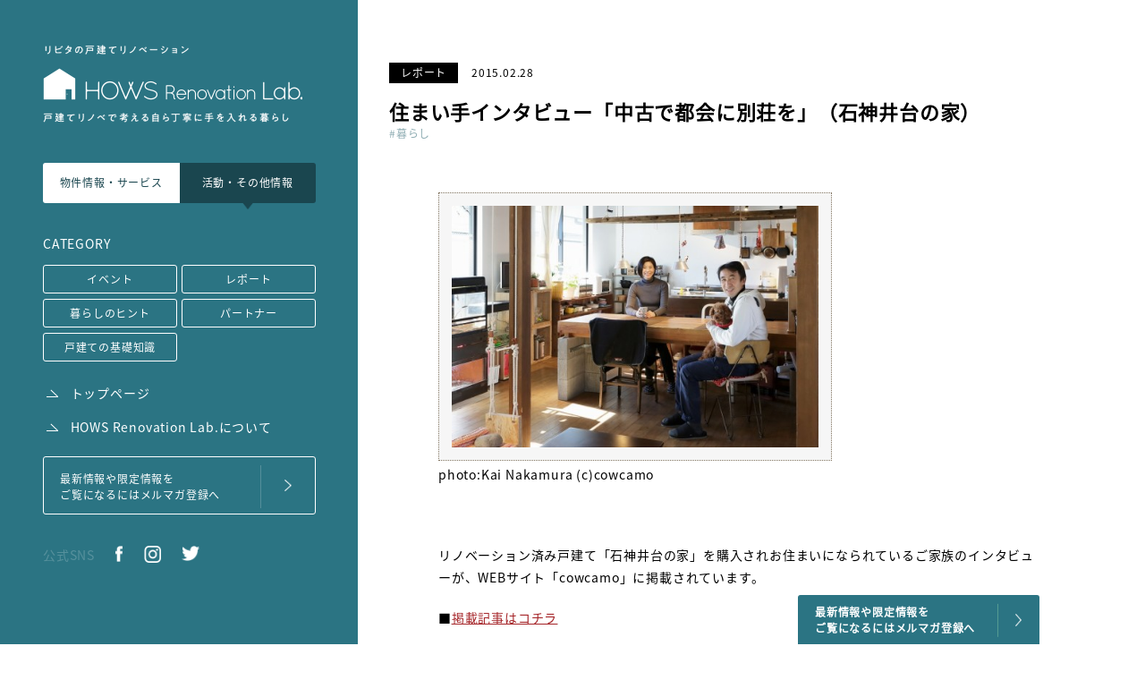

--- FILE ---
content_type: text/html; charset=UTF-8
request_url: https://hows-renovation.com/lab/shakuji_cowcomo/
body_size: 27046
content:

<!DOCTYPE html>
<html lang="ja">
  <head prefix="og: http://ogp.me/ns# fb: http://ogp.me/ns/fb#">
    <meta charset="utf-8"/>
    <meta http-equiv="X-UA-Compatible" content="IE=edge"/>

    <title>住まい手インタビュー「中古で都会に別荘を」（石神井台の家） | HOWS Renovation Lab.</title>
    <meta name="description" content="HOWS Renovation Lab.は、日本の“家”を再構築するため、発想と工夫と実験と実践を繰り返す場。webとイベントで発信するその過程には、あなたの住まいづくりのヒントが隠れているかもしれません。"/>
    <meta name="keywords" content="HOWS Renovation Lab.,ハウスリノベーションラボ,リビタ,戸建て,中古,リノベーション,木造,東京,戸建てリノベ"/>
    <meta name="viewport" id="viewport" content="width=device-width,user-scalable=yes"/>
    <meta property="fb:app_id" content=""/>
    <meta property="og:title" content="住まい手インタビュー「中古で都会に別荘を」（石神井台の家） | HOWS Renovation Lab."/>
    <meta property="og:site_name" content="HOWS Renovation Lab."/>
    <meta property="og:type" content="article"/>
    <meta property="og:image" content="https://hows-renovation.com/wp-content/uploads/2015/02/5913213f483dbbdcf4a189e858d5a815.jpg"/>
    <meta name="twitter:image" content="https://hows-renovation.com/wp-content/uploads/2015/02/5913213f483dbbdcf4a189e858d5a815.jpg"/>
    <meta name="twitter:card" content="summary_large_image"/>
    <meta property="og:url" content="https://hows-renovation.com/lab/shakuji_cowcomo/"/>
    <meta property="og:description" content="HOWS Renovation Lab.は、日本の“家”を再構築するため、発想と工夫と実験と実践を繰り返す場。webとイベントで発信するその過程には、あなたの住まいづくりのヒントが隠れているかもしれません。"/>
    <link rel="shortcut icon" href="https://hows-renovation.com/wp-content/themes/howsrenovation/favicon.ico" />

    <link rel="stylesheet" href="https://hows-renovation.com/wp-content/themes/howsrenovation/assets/css/common.css"/>
    <link rel="stylesheet" href="https://hows-renovation.com/wp-content/themes/howsrenovation/assets/css/lab/detail/index.css"/>
    <!-- include jquery(3.3.1) TweenMax(+ ScrollToPlugin,DrawSVGPlugin) Modernizr(history,svg,webgl)-->
    <script src="https://hows-renovation.com/wp-content/themes/howsrenovation/assets/js/sharedlib.js"></script>
    <script src="https://ajax.googleapis.com/ajax/libs/webfont/1.6.26/webfont.js"></script>
    <!-- 各頁用-->
    <script src="https://hows-renovation.com/wp-content/themes/howsrenovation/assets/js/lab/detail/index.js"></script>
    <!-- Google Tag Manager -->
<script>(function(w,d,s,l,i){w[l]=w[l]||[];w[l].push({'gtm.start':
new Date().getTime(),event:'gtm.js'});var f=d.getElementsByTagName(s)[0],
j=d.createElement(s),dl=l!='dataLayer'?'&l='+l:'';j.async=true;j.src=
'https://www.googletagmanager.com/gtm.js?id='+i+dl;f.parentNode.insertBefore(j,f);
})(window,document,'script','dataLayer','GTM-W2G3RH');</script>
<!-- End Google Tag Manager -->
<!-- Facebook Pixel Code --> 
<script> 
!function(f,b,e,v,n,t,s){if(f.fbq)return;n=f.fbq=function(){n.callMethod? 
n.callMethod.apply(n,arguments):n.queue.push(arguments)};if(!f._fbq)f._fbq=n; 
n.push=n;n.loaded=!0;n.version='2.0';n.queue=[];t=b.createElement(e);t.async=!0; 
t.src=v;s=b.getElementsByTagName(e)[0];s.parentNode.insertBefore(t,s)}(window, 
document,'script','//connect.facebook.net/en_US/fbevents.js'); 

fbq('init', '442632032578290'); 
fbq('track', 'PageView'); 
</script> 
<noscript><img height="1" width="1" style="display:none" 
src="https://www.facebook.com/tr?id=442632032578290&ev=PageView&noscript=1" 
/></noscript> 
<!-- End Facebook Pixel Code -->    <!-- wp head -->
    <link rel='dns-prefetch' href='//s.w.org' />
<link rel="alternate" type="application/rss+xml" title="HOWS Renovation Lab. &raquo; 住まい手インタビュー「中古で都会に別荘を」（石神井台の家） のコメントのフィード" href="https://hows-renovation.com/lab/shakuji_cowcomo/feed/" />
		<script type="text/javascript">
			window._wpemojiSettings = {"baseUrl":"https:\/\/s.w.org\/images\/core\/emoji\/11\/72x72\/","ext":".png","svgUrl":"https:\/\/s.w.org\/images\/core\/emoji\/11\/svg\/","svgExt":".svg","source":{"concatemoji":"https:\/\/hows-renovation.com\/wp-includes\/js\/wp-emoji-release.min.js?ver=4.9.26"}};
			!function(e,a,t){var n,r,o,i=a.createElement("canvas"),p=i.getContext&&i.getContext("2d");function s(e,t){var a=String.fromCharCode;p.clearRect(0,0,i.width,i.height),p.fillText(a.apply(this,e),0,0);e=i.toDataURL();return p.clearRect(0,0,i.width,i.height),p.fillText(a.apply(this,t),0,0),e===i.toDataURL()}function c(e){var t=a.createElement("script");t.src=e,t.defer=t.type="text/javascript",a.getElementsByTagName("head")[0].appendChild(t)}for(o=Array("flag","emoji"),t.supports={everything:!0,everythingExceptFlag:!0},r=0;r<o.length;r++)t.supports[o[r]]=function(e){if(!p||!p.fillText)return!1;switch(p.textBaseline="top",p.font="600 32px Arial",e){case"flag":return s([55356,56826,55356,56819],[55356,56826,8203,55356,56819])?!1:!s([55356,57332,56128,56423,56128,56418,56128,56421,56128,56430,56128,56423,56128,56447],[55356,57332,8203,56128,56423,8203,56128,56418,8203,56128,56421,8203,56128,56430,8203,56128,56423,8203,56128,56447]);case"emoji":return!s([55358,56760,9792,65039],[55358,56760,8203,9792,65039])}return!1}(o[r]),t.supports.everything=t.supports.everything&&t.supports[o[r]],"flag"!==o[r]&&(t.supports.everythingExceptFlag=t.supports.everythingExceptFlag&&t.supports[o[r]]);t.supports.everythingExceptFlag=t.supports.everythingExceptFlag&&!t.supports.flag,t.DOMReady=!1,t.readyCallback=function(){t.DOMReady=!0},t.supports.everything||(n=function(){t.readyCallback()},a.addEventListener?(a.addEventListener("DOMContentLoaded",n,!1),e.addEventListener("load",n,!1)):(e.attachEvent("onload",n),a.attachEvent("onreadystatechange",function(){"complete"===a.readyState&&t.readyCallback()})),(n=t.source||{}).concatemoji?c(n.concatemoji):n.wpemoji&&n.twemoji&&(c(n.twemoji),c(n.wpemoji)))}(window,document,window._wpemojiSettings);
		</script>
		<style type="text/css">
img.wp-smiley,
img.emoji {
	display: inline !important;
	border: none !important;
	box-shadow: none !important;
	height: 1em !important;
	width: 1em !important;
	margin: 0 .07em !important;
	vertical-align: -0.1em !important;
	background: none !important;
	padding: 0 !important;
}
</style>
<link rel='https://api.w.org/' href='https://hows-renovation.com/wp-json/' />
<link rel="EditURI" type="application/rsd+xml" title="RSD" href="https://hows-renovation.com/xmlrpc.php?rsd" />
<link rel="wlwmanifest" type="application/wlwmanifest+xml" href="https://hows-renovation.com/wp-includes/wlwmanifest.xml" /> 
<link rel='prev' title='手を入れる暮らし01「塗装DIY編」' href='https://hows-renovation.com/lab/noge_diy/' />
<link rel='next' title='手を入れる暮らし02「インテリア工事編」' href='https://hows-renovation.com/lab/noge_interio/' />
<meta name="generator" content="WordPress 4.9.26" />
<link rel="canonical" href="https://hows-renovation.com/lab/shakuji_cowcomo/" />
<link rel='shortlink' href='https://hows-renovation.com/?p=10894' />
<link rel="alternate" type="application/json+oembed" href="https://hows-renovation.com/wp-json/oembed/1.0/embed?url=https%3A%2F%2Fhows-renovation.com%2Flab%2Fshakuji_cowcomo%2F" />
<link rel="alternate" type="text/xml+oembed" href="https://hows-renovation.com/wp-json/oembed/1.0/embed?url=https%3A%2F%2Fhows-renovation.com%2Flab%2Fshakuji_cowcomo%2F&#038;format=xml" />
  </head>
  <body id="forsale-detail" class=>
    <!-- Google Tag Manager (noscript) -->
<noscript><iframe src="https://www.googletagmanager.com/ns.html?id=GTM-W2G3RH"
height="0" width="0" style="display:none;visibility:hidden"></iframe></noscript>
<!-- End Google Tag Manager (noscript) -->    <div id="all-loader">
      <div class="center"><img src="https://hows-renovation.com/wp-content/themes/howsrenovation/assets/img/common/loaderimg.png" alt=""></div>
    </div>
    <div id="wrapper">
      <div class="wrap">

        <!-- HEADER-->
        

<header class="lab">

    
  <div class="side">
    <div class="menubtn"><img src="https://hows-renovation.com/wp-content/themes/howsrenovation/assets/img/common/icon_menu.png"></div>
    <div class="sns">
      <ul>
        <li><a href="fb://profile/1558523731066513/"><img src="https://hows-renovation.com/wp-content/themes/howsrenovation/assets/img/common/icon_sns_facebook_sp.png"></a></li>
        <li><a href="https://www.instagram.com/hows_renovation/" target="_blank"><img src="https://hows-renovation.com/wp-content/themes/howsrenovation/assets/img/common/icon_sns_instagram_sp.png"></a></li>
        <li><a href="https://twitter.com/hows_renovation" target="_blank"><img src="https://hows-renovation.com/wp-content/themes/howsrenovation/assets/img/common/icon_sns_twitter_sp.png"></a></li>
      </ul>
    </div>
    <a class="tolab" href="https://hows-renovation.com">
      <p>物件<br>情報</p><img src="https://hows-renovation.com/wp-content/themes/howsrenovation/assets/img/common/icon_arrow3.png">
    </a>
  </div>
  <div class="bg-back"></div>
  <div class="core">
    <div class="core-scr">
      <div class="core-inwrap">

        <a class="logo" href="https://hows-renovation.com/lab/">
          <h1><img src="https://hows-renovation.com/wp-content/themes/howsrenovation/assets/img/common/logo1_lab.png" alt="リビタの戸建てリノベーション HOWS Renovation Lab. 戸建てリノベで考える自ら丁寧に手を入れる暮らし"></h1>
        </a>

        <!-- <h1 class="logo"><a href="https://hows-renovation.com/lab/"><img src="https://hows-renovation.com/wp-content/themes/howsrenovation/assets/img/common/logo1_lab.png"></a> -->
        </h1>
        <div class="closebtn"><img src="https://hows-renovation.com/wp-content/themes/howsrenovation/assets/img/common/icon_close.png"></div>
        <div class="tabs">
          <div class="tab"><a href="https://hows-renovation.com/">物件情報・<br>サービス</a></div>
          <div class="tab"><a href="https://hows-renovation.com/lab/">活動・<br>その他情報</a></div>
        </div>
        <div class="category">
          <p>CATEGORY</p>
          <ul>
            <li class="para para-zoomin para-g1 "><a href="https://hows-renovation.com/event/">イベント</a></li>
            <li class="para para-zoomin para-g1 "><a href="https://hows-renovation.com/report/">レポート</a></li>
            <li class="para para-zoomin para-g1 "><a href="https://hows-renovation.com/idea/">暮らしのヒント</a></li>
            <li class="para para-zoomin para-g1 "><a href="https://hows-renovation.com/partners/">パートナー</a></li>
            <li class="para para-zoomin para-g1 "><a href="https://hows-renovation.com/knowledge/">戸建ての基礎知識</a></li>
          </ul>
        </div>
        <nav class="main">
          <ul>
            <li class="para para-slideright para-g2"><a href="https://hows-renovation.com/lab/"><img src="https://hows-renovation.com/wp-content/themes/howsrenovation/assets/img/common/icon_arrow1.png">トップページ</a></li>
            <li class="para para-slideright para-g2"><a href="https://hows-renovation.com/lab-about/lab/"><img src="https://hows-renovation.com/wp-content/themes/howsrenovation/assets/img/common/icon_arrow1.png">HOWS Renovation Lab.について</a></li>
            <!-- <li class="para para-slideright para-g2"><a href="https://hows-renovation.com/member_entry/"><img src="https://hows-renovation.com/wp-content/themes/howsrenovation/assets/img/common/icon_arrow1.png">会員登録</a></li> -->
          </ul>
        </nav>
        <a class="member_entry para para-zoomin para-g2" href="https://info.rebita.co.jp/rebitamembers_mail" target="_blank">
          <p>
            最新情報や限定情報を<br>ご覧になるにはメルマガ登録へ
            <!-- 優先イベント情報や最新・限定物件情報を<br>ご覧になるにはこちら -->
          </p>
        </a>
        <div class="sns">
          <p>公式SNS</p>
          <ul>
            <li class="para para-zoomoutback">
              <div class="pc">
                <a href="https://www.facebook.com/howsrenovation/" target="_blank"><img src="https://hows-renovation.com/wp-content/themes/howsrenovation/assets/img/common/icon_sns_facebook.png"></a>
              </div>
              <div class="sp">
                <a href="fb://profile/1558523731066513/"><img src="https://hows-renovation.com/wp-content/themes/howsrenovation/assets/img/common/icon_sns_facebook.png"></a>
              </div>
            </li>
            <li class="para para-zoomoutback"><a href="https://www.instagram.com/hows_renovation/" target="_blank"><img src="https://hows-renovation.com/wp-content/themes/howsrenovation/assets/img/common/icon_sns_instagram.png"></a></li>
            <li class="para para-zoomoutback"><a href="https://twitter.com/hows_renovation" target="_blank"><img src="https://hows-renovation.com/wp-content/themes/howsrenovation/assets/img/common/icon_sns_twitter.png"></a></li>
          </ul>
        </div>
      </div>
    </div>
  </div>
</header>



        <!-- CONTENT-->
        <article id="content">

          <section id="showcase">
            <div class="text">
              <div class="category">
                レポート              </div>
              <time>2015.02.28</time>
              <h2 class="pc">住まい手インタビュー「中古で都会に別荘を」（石神井台の家）</h2>
              <div class="tag">
                <a href="https://hows-renovation.com/lab-tag/?tag=暮らし">#暮らし</a>              </div>
            </div>
            <!-- <div class="img-wrap">
              <div class="img para para-zoomout" style="background-image:url(https://hows-renovation.com/wp-content/uploads/2015/02/5913213f483dbbdcf4a189e858d5a815.jpg);"></div>
            </div> -->
          </section>

          <section id="article">
            <h2>住まい手インタビュー「中古で都会に別荘を」（石神井台の家）</h2>
            <div class="tag">
              <a href="https://hows-renovation.com/lab-tag/?tag=暮らし">#暮らし</a>            </div>
            <div class="item-wrap">

              <div class="item oldcontent">
                  <div id="attachment_1627" style="width: 450px" class="wp-caption alignnone"><img class=" wp-image-1627" src="http://domain-rbt-kd01.sakura.ne.jp/hows-renovation.com/wp-content/uploads/2015/02/15415c491bbbbfcbaef2f0548b5264a0-550x360.jpg" alt="" width="440" height="288" srcset="https://hows-renovation.com/wp-content/uploads/2015/02/15415c491bbbbfcbaef2f0548b5264a0-550x360.jpg 550w, https://hows-renovation.com/wp-content/uploads/2015/02/15415c491bbbbfcbaef2f0548b5264a0-300x196.jpg 300w, https://hows-renovation.com/wp-content/uploads/2015/02/15415c491bbbbfcbaef2f0548b5264a0-505x332.jpg 505w, https://hows-renovation.com/wp-content/uploads/2015/02/15415c491bbbbfcbaef2f0548b5264a0-170x111.jpg 170w, https://hows-renovation.com/wp-content/uploads/2015/02/15415c491bbbbfcbaef2f0548b5264a0-190x125.jpg 190w, https://hows-renovation.com/wp-content/uploads/2015/02/15415c491bbbbfcbaef2f0548b5264a0-914x600.jpg 914w, https://hows-renovation.com/wp-content/uploads/2015/02/15415c491bbbbfcbaef2f0548b5264a0-123x80.jpg 123w, https://hows-renovation.com/wp-content/uploads/2015/02/15415c491bbbbfcbaef2f0548b5264a0-187x123.jpg 187w, https://hows-renovation.com/wp-content/uploads/2015/02/15415c491bbbbfcbaef2f0548b5264a0-700x459.jpg 700w, https://hows-renovation.com/wp-content/uploads/2015/02/15415c491bbbbfcbaef2f0548b5264a0-735x482.jpg 735w, https://hows-renovation.com/wp-content/uploads/2015/02/15415c491bbbbfcbaef2f0548b5264a0-140x91.jpg 140w, https://hows-renovation.com/wp-content/uploads/2015/02/15415c491bbbbfcbaef2f0548b5264a0-250x164.jpg 250w, https://hows-renovation.com/wp-content/uploads/2015/02/15415c491bbbbfcbaef2f0548b5264a0.jpg 1024w" sizes="(max-width: 440px) 100vw, 440px" /><p class="wp-caption-text">photo:Kai Nakamura (c)cowcamo</p></div>
<p>&nbsp;</p>
<p>リノベーション済み戸建て「石神井台の家」を購入されお住まいになられているご家族のインタビューが、WEBサイト「cowcamo」に掲載されています。</p>
<p>■<a href="https://cowcamo.jp/magazine/column/中古で都会に別荘を" target="_blank" rel="noopener"><span style="text-decoration: underline;"><span style="color: #a52428; text-decoration: underline;">掲載記事はコチラ</span></span></a></p>
<p>木の梁に吊り下げられたブランコやグリーン・はしご<br />
麦わらでできたハーベストパネルに取り付けられた机や棚・空間を彩るアート<br />
パーゴラで囲まれた庭や、タープがかけられたルーフバルコニー。<br />
ゆとりある余白を残した住まいを存分に楽しみながら暮らされている様子がご覧いただけます。</p>
<p>「いつかは建て替える心づもりだったというご実家も、今はそのまま使い続けたい」と考えるようになったそう。<br />
この家に暮らしてみたからこそ変化した想いも語ってくださっています。</p>
<p>&nbsp;</p>
<p>&nbsp;</p>
<p>&nbsp;</p>
<p>【NEW !】<br />
ReBITAの戸建てリノベーション　HOWS Renovation 3号物件 「国分寺の家」公開中！<br />
詳細は<a href="http://domain-rbt-kd01.sakura.ne.jp/hows-renovation.com/forsale/kokubunji/" target="_blank" rel="noopener"><strong>コチラ</strong></a></p>

                  </div>              <!-- <div class="item para para-slideup">
                <div class="text">
                  <h4>見出しがはいります。</h4>
                  <p>シンプルな器のような空間でありながら、高低差のつくり方と、それぞれの間の開き方で調和を整えた家。シンプルな器のような空間でありな</p>
                </div>
                <div class="img" style="background-image:url(../../assets/img/lab/detail/img2.jpg);"></div>
              </div> -->
            </div>
            
            
                  <a class="pick-wrap" href="https://hows-renovation.com/forsale/shakujii2/">
                    <div class="pick para para-zoomin para-g8">
                      <div class="img" style="background-image:url(https://hows-renovation.com/wp-content/uploads/2016/10/W7A4116-550x366.jpg);">
                        <div class="status">事例</div>
                      </div>
                      <div class="text">
                        <p>スキップフロアがつくる、寛容な器のような住まい</p>
                        <h4>石神井台の家</h4>
                      </div>
                    </div>
                  </a>
                              
            <div class="share para para-zoomin para-g8">
              <p>この記事情報を送る</p>
              <ul>
                <li class="doc"><img src="https://hows-renovation.com/wp-content/themes/howsrenovation/assets/img/common/icon_detail_doc.png"></li>
                <li class="mail"><a href=""><img src="https://hows-renovation.com/wp-content/themes/howsrenovation/assets/img/common/icon_detail_mail.png"></a></li>
                <li class="line"><a href=""><img src="https://hows-renovation.com/wp-content/themes/howsrenovation/assets/img/common/icon_detail_line.png"></a></li>
                <li class="facebook"><a href=""><img src="https://hows-renovation.com/wp-content/themes/howsrenovation/assets/img/common/icon_detail_facebook.png"></a></li>
              </ul>
            </div>
          </section>
          
          <section id="recent-article"><div class="h3-wrap"><h3>その他、おすすめのラボ情報を見る</h3></div><div class="thing-wrap">
              <a class="thing para para-slideup para-g9" href="https://hows-renovation.com/lab/houmon_kokubunji/">
                <div class="thing-inwrap">
                  <div class="img-wrap">
                    <div class="status report">レポート</div>
                    <div class="img" style="background-image:url(https://hows-renovation.com/wp-content/uploads/2017/02/kokubunji_houmon.jpg);"></div>
                  </div>
                  <div class="text-wrap">
                    <div class="name">住まい手訪問！「国分寺の家」～大きなルーフバルコニーとゆとりの暮らし～</div>
                    <div class="tag">#暮らし　</div>
                  </div>
                </div>
              </a>
              
              <a class="thing para para-slideup para-g9" href="https://hows-renovation.com/lab/houmon_tsutsuji/">
                <div class="thing-inwrap">
                  <div class="img-wrap">
                    <div class="status report">レポート</div>
                    <div class="img" style="background-image:url(https://hows-renovation.com/wp-content/uploads/2017/02/houmon_tsutsuji.jpg);"></div>
                  </div>
                  <div class="text-wrap">
                    <div class="name">住まい手訪問！「つつじヶ丘の家」 ～窓から旅する暮らし～</div>
                    <div class="tag">#暮らし　</div>
                  </div>
                </div>
              </a>
              
              <a class="thing para para-slideup para-g9" href="https://hows-renovation.com/lab/yurigaoka_rinoberisu/">
                <div class="thing-inwrap">
                  <div class="img-wrap">
                    <div class="status report">レポート</div>
                    <div class="img" style="background-image:url(https://hows-renovation.com/wp-content/uploads/2015/05/aDSC_8085-550x366.jpg);"></div>
                  </div>
                  <div class="text-wrap">
                    <div class="name">住まい手インタビュー「築46年の戸建てを無垢な素材感と DIYで好みのテイストに」（百合ヶ丘）</div>
                    <div class="tag">#暮らし　</div>
                  </div>
                </div>
              </a>
              </div></section>          
          <section id="recent-things"><div class="h3-wrap"><h3>おすすめの物件情報を見る</h3></div><div class="thing-wrap">
              <a class="thing para para-slideup para-g9 exp" href="https://hows-renovation.com/forsale/shakujii2/">
                <div class="thing-inwrap">
                  <div class="img-wrap">
                    <div class="status">事例</div>
                    <div class="img" style="background-image:url(https://hows-renovation.com/wp-content/uploads/2016/10/W7A4116-550x366.jpg);"></div>
                  </div>
                  <div class="text-wrap">
                    <div class="name">石神井台の家</div>
                    <div class="tag"></div>
                  </div>
                </div>
              </a>
              </div></section>
          <!-- FOOTER-->
          
<footer class="lab">
  <a class="backtotop fix" href="#"><img src="https://hows-renovation.com/wp-content/themes/howsrenovation/assets/img/common/totop_lab.png"></a><a class="backtotop" href="#"><img src="https://hows-renovation.com/wp-content/themes/howsrenovation/assets/img/common/totop_lab.png"></a><div class="member_entry fix"><a href="https://info.rebita.co.jp/rebitamembers_mail" target="_blank">最新情報や限定情報を<br>ご覧になるにはメルマガ登録へ</a></div><div class="member_entry"><a href="https://info.rebita.co.jp/rebitamembers_mail" target="_blank">最新情報や限定情報を<br>ご覧になるにはメルマガ登録へ</a></div>
  <div class="banner-wrap"><a class="banner" href="https://nokurashi.rebita.co.jp/" target="_blank"><img src="https://hows-renovation.com/wp-content/themes/howsrenovation/assets/img/common/footer_banner1.png"></a><a class="banner" href="https://www.rebita.co.jp/new/" target="_blank"><img src="https://hows-renovation.com/wp-content/themes/howsrenovation/assets/img/common/footer_banner2.png"></a></div>
  
  <div class="line-block sp">
    <div class="wrap">
      <h3><img class="slash1" src="https://hows-renovation.com/wp-content/themes/howsrenovation/assets/img/common/parts_line1.png" alt="">最新物件情報が<span>LINE</span>で届く<img class="slash2" src="https://hows-renovation.com/wp-content/themes/howsrenovation/assets/img/common/parts_line2.png" alt=""></h3>
      <div class="img-text">
        <div class="img-wrap">
          <div class="img"></div>
        </div>
        <div class="text">
          <p>
            リビタ公式LINE＠がスタート！
            最新物件情報やリノベーション事例満載の冊子「＋Ｒ」電子版をお届けします。
          </p>
          <div class="btn-wrap"><a class="btn" href="https://line.me/R/ti/p/%40ifl5597e" target="_blank">
              <p><img src="https://hows-renovation.com/wp-content/themes/howsrenovation/assets/img/common/icon_line.png" alt="LINE"><span>友だち追加</span></p></a></div>
        </div>
      </div>
    </div>
  </div>
  <nav>
    <ul>
      <li><a href="https://www.rebita.co.jp/contact/" target="_blank"><img src="https://hows-renovation.com/wp-content/themes/howsrenovation/assets/img/common/icon_arrow2.png">お問い合わせ</a></li>
      <li><a href="https://www.rebita.co.jp/privacy/" target="_blank"><img src="https://hows-renovation.com/wp-content/themes/howsrenovation/assets/img/common/icon_arrow2.png">プライバシーポリシー</a></li>
      <li><a href="https://www.rebita.co.jp/corporate/" target="_blank"><img src="https://hows-renovation.com/wp-content/themes/howsrenovation/assets/img/common/icon_arrow2.png">企業情報</a></li>
    </ul>
  </nav>

  <div class="company-logo-wrap">
    <a class="company-logo" href="https://www.rebita.co.jp/" target="_blank"><img src="https://hows-renovation.com/wp-content/themes/howsrenovation/assets/img/common/footer_logo1.png"></a>
    <a class="company-logo" href="https://www.keio.co.jp/" target="_blank"><img src="https://hows-renovation.com/wp-content/themes/howsrenovation/assets/img/common/footer_logo2.png"></a>
  </div>

  <div class="logo"><img src="https://hows-renovation.com/wp-content/themes/howsrenovation/assets/img/common/logo1_lab.png" alt="リビタの戸建てリノベーション HOWS Renovation Lab. 戸建てリノベで考える自ら丁寧に手を入れる暮らし"></div>
  <div class="copyright">
    <p>Copyright © ReBITA Inc. All Rights Reserved.</p>
    <p>記事や写真等のコンテンツ、データの無断転載、<br class="sp">無断コピーなどは禁止します。</p>
  </div>
  
</footer>
        </article>
      </div>
    </div>
  </body>
</html>

--- FILE ---
content_type: text/css
request_url: https://hows-renovation.com/wp-content/themes/howsrenovation/assets/css/common.css
body_size: 52002
content:
@charset "UTF-8";
/*! normalize.css v5.0.0 | MIT License | github.com/necolas/normalize.css */
/**
 * 1. Change the default font family in all browsers (opinionated).
 * 2. Correct the line height in all browsers.
 * 3. Prevent adjustments of font size after orientation changes in
 *    IE on Windows Phone and in iOS.
 */
/* Document
   ========================================================================== */
html {
  font-family: sans-serif;
  /* 1 */
  line-height: 1.15;
  /* 2 */
  -ms-text-size-adjust: 100%;
  /* 3 */
  -webkit-text-size-adjust: 100%;
  /* 3 */
}

/* Sections
   ========================================================================== */
/**
 * Remove the margin in all browsers (opinionated).
 */
body {
  margin: 0;
}

/**
 * Add the correct display in IE 9-.
 */
article,
aside,
footer,
header,
nav,
section {
  display: block;
}

/**
 * Correct the font size and margin on `h1` elements within `section` and
 * `article` contexts in Chrome, Firefox, and Safari.
 */
h1 {
  font-size: 2em;
  margin: 0.67em 0;
}

/* Grouping content
   ========================================================================== */
/**
 * Add the correct display in IE 9-.
 * 1. Add the correct display in IE.
 */
figcaption,
figure,
main {
  /* 1 */
  display: block;
}

/**
 * Add the correct margin in IE 8.
 */
figure {
  margin: 1em 40px;
}

/**
 * 1. Add the correct box sizing in Firefox.
 * 2. Show the overflow in Edge and IE.
 */
hr {
  box-sizing: content-box;
  /* 1 */
  height: 0;
  /* 1 */
  overflow: visible;
  /* 2 */
}

/**
 * 1. Correct the inheritance and scaling of font size in all browsers.
 * 2. Correct the odd `em` font sizing in all browsers.
 */
pre {
  font-family: monospace, monospace;
  /* 1 */
  font-size: 1em;
  /* 2 */
}

/* Text-level semantics
   ========================================================================== */
/**
 * 1. Remove the gray background on active links in IE 10.
 * 2. Remove gaps in links underline in iOS 8+ and Safari 8+.
 */
a {
  background-color: transparent;
  /* 1 */
  -webkit-text-decoration-skip: objects;
  /* 2 */
}

/**
 * Remove the outline on focused links when they are also active or hovered
 * in all browsers (opinionated).
 */
a:active,
a:hover {
  outline-width: 0;
}

/**
 * 1. Remove the bottom border in Firefox 39-.
 * 2. Add the correct text decoration in Chrome, Edge, IE, Opera, and Safari.
 */
abbr[title] {
  border-bottom: none;
  /* 1 */
  text-decoration: underline;
  /* 2 */
  text-decoration: underline dotted;
  /* 2 */
}

/**
 * Prevent the duplicate application of `bolder` by the next rule in Safari 6.
 */
b,
strong {
  font-weight: inherit;
}

/**
 * Add the correct font weight in Chrome, Edge, and Safari.
 */
b,
strong {
  font-weight: bolder;
}

/**
 * 1. Correct the inheritance and scaling of font size in all browsers.
 * 2. Correct the odd `em` font sizing in all browsers.
 */
code,
kbd,
samp {
  font-family: monospace, monospace;
  /* 1 */
  font-size: 1em;
  /* 2 */
}

/**
 * Add the correct font style in Android 4.3-.
 */
dfn {
  font-style: italic;
}

/**
 * Add the correct background and color in IE 9-.
 */
mark {
  background-color: #ff0;
  color: #000;
}

/**
 * Add the correct font size in all browsers.
 */
small {
  font-size: 80%;
}

/**
 * Prevent `sub` and `sup` elements from affecting the line height in
 * all browsers.
 */
sub,
sup {
  font-size: 75%;
  line-height: 0;
  position: relative;
  vertical-align: baseline;
}

sub {
  bottom: -0.25em;
}

sup {
  top: -0.5em;
}

/* Embedded content
   ========================================================================== */
/**
 * Add the correct display in IE 9-.
 */
audio,
video {
  display: inline-block;
}

/**
 * Add the correct display in iOS 4-7.
 */
audio:not([controls]) {
  display: none;
  height: 0;
}

/**
 * Remove the border on images inside links in IE 10-.
 */
img {
  border-style: none;
}

/**
 * Hide the overflow in IE.
 */
svg:not(:root) {
  overflow: hidden;
}

/* Forms
   ========================================================================== */
/**
 * 1. Change the font styles in all browsers (opinionated).
 * 2. Remove the margin in Firefox and Safari.
 */
button,
input,
optgroup,
select,
textarea {
  font-family: sans-serif;
  /* 1 */
  font-size: 100%;
  /* 1 */
  line-height: 1.15;
  /* 1 */
  margin: 0;
  /* 2 */
}

/**
 * Show the overflow in IE.
 * 1. Show the overflow in Edge.
 */
button,
input {
  /* 1 */
  overflow: visible;
}

/**
 * Remove the inheritance of text transform in Edge, Firefox, and IE.
 * 1. Remove the inheritance of text transform in Firefox.
 */
button,
select {
  /* 1 */
  text-transform: none;
}

/**
 * 1. Prevent a WebKit bug where (2) destroys native `audio` and `video`
 *    controls in Android 4.
 * 2. Correct the inability to style clickable types in iOS and Safari.
 */
button,
html [type="button"],
[type="reset"],
[type="submit"] {
  -webkit-appearance: button;
  /* 2 */
}

/**
 * Remove the inner border and padding in Firefox.
 */
button::-moz-focus-inner,
[type="button"]::-moz-focus-inner,
[type="reset"]::-moz-focus-inner,
[type="submit"]::-moz-focus-inner {
  border-style: none;
  padding: 0;
}

/**
 * Restore the focus styles unset by the previous rule.
 */
button:-moz-focusring,
[type="button"]:-moz-focusring,
[type="reset"]:-moz-focusring,
[type="submit"]:-moz-focusring {
  outline: 1px dotted ButtonText;
}

/**
 * Change the border, margin, and padding in all browsers (opinionated).
 */
fieldset {
  border: 1px solid #c0c0c0;
  margin: 0 2px;
  padding: 0.35em 0.625em 0.75em;
}

/**
 * 1. Correct the text wrapping in Edge and IE.
 * 2. Correct the color inheritance from `fieldset` elements in IE.
 * 3. Remove the padding so developers are not caught out when they zero out
 *    `fieldset` elements in all browsers.
 */
legend {
  box-sizing: border-box;
  /* 1 */
  color: inherit;
  /* 2 */
  display: table;
  /* 1 */
  max-width: 100%;
  /* 1 */
  padding: 0;
  /* 3 */
  white-space: normal;
  /* 1 */
}

/**
 * 1. Add the correct display in IE 9-.
 * 2. Add the correct vertical alignment in Chrome, Firefox, and Opera.
 */
progress {
  display: inline-block;
  /* 1 */
  vertical-align: baseline;
  /* 2 */
}

/**
 * Remove the default vertical scrollbar in IE.
 */
textarea {
  overflow: auto;
}

/**
 * 1. Add the correct box sizing in IE 10-.
 * 2. Remove the padding in IE 10-.
 */
[type="checkbox"],
[type="radio"] {
  box-sizing: border-box;
  /* 1 */
  padding: 0;
  /* 2 */
}

/**
 * Correct the cursor style of increment and decrement buttons in Chrome.
 */
[type="number"]::-webkit-inner-spin-button,
[type="number"]::-webkit-outer-spin-button {
  height: auto;
}

/**
 * 1. Correct the odd appearance in Chrome and Safari.
 * 2. Correct the outline style in Safari.
 */
[type="search"] {
  -webkit-appearance: textfield;
  /* 1 */
  outline-offset: -2px;
  /* 2 */
}

/**
 * Remove the inner padding and cancel buttons in Chrome and Safari on macOS.
 */
[type="search"]::-webkit-search-cancel-button,
[type="search"]::-webkit-search-decoration {
  -webkit-appearance: none;
}

/**
 * 1. Correct the inability to style clickable types in iOS and Safari.
 * 2. Change font properties to `inherit` in Safari.
 */
::-webkit-file-upload-button {
  -webkit-appearance: button;
  /* 1 */
  font: inherit;
  /* 2 */
}

/* Interactive
   ========================================================================== */
/*
 * Add the correct display in IE 9-.
 * 1. Add the correct display in Edge, IE, and Firefox.
 */
details,
menu {
  display: block;
}

/*
 * Add the correct display in all browsers.
 */
summary {
  display: list-item;
}

/* Scripting
   ========================================================================== */
/**
 * Add the correct display in IE 9-.
 */
canvas {
  display: inline-block;
}

/**
 * Add the correct display in IE.
 */
template {
  display: none;
}

/* Hidden
   ========================================================================== */
/**
 * Add the correct display in IE 10-.
 */
[hidden] {
  display: none;
}

.ease-linear {
  -webkit-transition: all 500ms cubic-bezier(0.25, 0.25, 0.75, 0.75);
  transition: all 500ms cubic-bezier(0.25, 0.25, 0.75, 0.75);
  /* linear */
}

@font-face {
  font-family: 'Noto Sans CJK JP';
  font-style: normal;
  font-weight: 500;
  src: local("Noto Sans CJK JP Regular"), local("NotoSansCJKjp-Regular"), local("NotoSansJP-Regular"), url(../../assets/fonts/NotoSansCJKjp-Regular.woff2) format("woff2"), url(../../assets/fonts/NotoSansCJKjp-Regular.woff) format("woff"), url(../../assets/fonts/NotoSansCJKjp-Regular.otf) format("opentype");
}
html, body {
  width: 100%;
  background-color: #fff;
  letter-spacing: 0.05em;
  /*-webkit-font-smoothing: antialiased;*/
  font-smoothing: antialiased;
  font-family: "Noto Sans CJK JP", "游ゴシック", "Yu Gothic", "游ゴシック体", "YuGothic", YuGothic, "游ゴシック Medium", YuGothic, YuGothicM, Arial,"ヒラギノ角ゴ Pro W3","Hiragino Kaku Gothic Pro","HG丸ｺﾞｼｯｸM-PRO","HGMaruGothicMPRO";
}
html.jsoff, body.jsoff {
  opacity: 1;
}
@media screen and (max-width: 767px) {
  html, body {
    min-width: 0px;
    overflow-x: hidden;
    letter-spacing: 0;
  }
}

/*Macのバウンド動作削除*/
h1, h2, h3, h4, h5, ul, p {
  margin: 0px;
  padding: 0px;
}

a {
  text-decoration: none;
  color: #fff;
  -webkit-transition: opacity 200ms cubic-bezier(0.25, 0.25, 0.75, 0.75);
  transition: opacity 200ms cubic-bezier(0.25, 0.25, 0.75, 0.75);
  /* linear */
}
a:link, a:visited, a:hover, a:active {
  color: #000;
}
a:hover {
  opacity: 0.6;
  text-decoration: none;
}
@media screen and (max-width: 767px) {
  a:hover {
    opacity: 1;
  }
}

img, svg {
  height: auto;
  vertical-align: top;
}

ul {
  list-style: none;
}

article {
  display: table-cell;
  vertical-align: top;
  background-color: #fff;
}
@media screen and (max-width: 767px) {
  article {
    display: block;
    padding-left: 50px;
    padding-top: 20px;
  }
}
@media screen and (max-width: 767px) {
  article.topbar {
    padding-top: 110px;
  }
}
@media screen and (max-width: 767px) {
  article.topbar.lab {
    padding-top: 90px;
  }
}

section > .wrap {
  width: 100%;
  max-width: 980px;
  padding-left: 40px;
  padding-right: 40px;
  box-sizing: border-box;
  margin-left: auto;
  margin-right: auto;
}
@media screen and (max-width: 767px) {
  section > .wrap {
    width: 85%;
    padding-left: 0;
    padding-right: 0;
    margin-left: auto;
    margin-right: auto;
  }
}
section > .wrap > h2 {
  margin-bottom: 15px;
  font-size: 34px;
  font-weight: normal;
}
@media screen and (max-width: 767px) {
  section > .wrap > h2 {
    margin-bottom: 10px;
    font-size: 20px;
  }
}
section > .wrap > p {
  font-size: 16px;
  line-height: 1.8;
}
@media screen and (max-width: 767px) {
  section > .wrap > p {
    font-size: 10px;
  }
}
@media screen and (max-width: 767px) {
  section > .wrap > p br {
    display: none;
  }
}

#all-loader {
  display: none;
  width: 100%;
  height: 100%;
  position: fixed;
  left: 0;
  top: 0;
  z-index: 999;
  background-color: #473425;
}
#all-loader .center {
  position: absolute;
  left: 50%;
  top: 50%;
  z-index: 0;
  -webkit-transform: translate(-50%, -50%);
      -ms-transform: translate(-50%, -50%);
          transform: translate(-50%, -50%);
}
#all-loader .center img {
  width: 236px;
}

#mihon {
  width: 100%;
  height: 100%;
  opacity: 0.3;
  position: absolute;
  left: 0px;
  top: 0px;
  z-index: 100;
}
#mihon img {
  -webkit-transform: scale(0.5);
      -ms-transform: scale(0.5);
          transform: scale(0.5);
  -webkit-transform-origin: left top;
      -ms-transform-origin: left top;
          transform-origin: left top;
}

#debug {
  width: 150px;
  height: 100px;
  opacity: 0.75;
  position: fixed;
  left: 0px;
  top: 50%;
  z-index: 200;
  font-size: 12px;
  background-color: #fff;
  text-align: right;
}

.jsoff #wrapper {
  opacity: 1;
}

#wrapper {
  opacity: 0;
}
#wrapper > .wrap {
  display: table;
  table-layout: fixed;
  width: 100%;
  overflow: hidden;
}
@media screen and (max-width: 767px) {
  #wrapper > .wrap {
    display: block;
  }
}

.col-wrap:after {
  content: "";
  display: table;
  clear: both;
}

.col {
  float: left;
}

@media screen and (max-width: 767px) {
  .pc {
    display: none;
  }
}

/*
 * モジュール関係
 */
.para {
  opacity: 0;
  -webkit-transition: all 500ms cubic-bezier(0.215, 0.61, 0.355, 1);
  transition: all 500ms cubic-bezier(0.215, 0.61, 0.355, 1);
  /* easeOutCubic */
}

.para-zoomin {
  -webkit-transform: scale(0.95);
      -ms-transform: scale(0.95);
          transform: scale(0.95);
}

.para-zoomin2 {
  -webkit-transform: scale(0.95);
      -ms-transform: scale(0.95);
          transform: scale(0.95);
  -webkit-transition: all 1000ms cubic-bezier(0.215, 0.61, 0.355, 1);
  transition: all 1000ms cubic-bezier(0.215, 0.61, 0.355, 1);
  /* easeOutCubic */
}

.para-zoomout {
  -webkit-transform: scale(1.05);
      -ms-transform: scale(1.05);
          transform: scale(1.05);
}

.para-zoomout2 {
  -webkit-transform: scale(1.05);
      -ms-transform: scale(1.05);
          transform: scale(1.05);
  -webkit-transition: all 1500ms cubic-bezier(0.215, 0.61, 0.355, 1);
  transition: all 1500ms cubic-bezier(0.215, 0.61, 0.355, 1);
  /* easeOutCubic */
}

.para-zoominback {
  -webkit-transform: scale(0.75);
      -ms-transform: scale(0.75);
          transform: scale(0.75);
  -webkit-transition: all 800ms cubic-bezier(0.29, 1.385, 0.505, 0.995);
  transition: all 800ms cubic-bezier(0.29, 1.385, 0.505, 0.995);
  /* custom */
}

.para-zoomoutback {
  -webkit-transform: scale(1.25);
      -ms-transform: scale(1.25);
          transform: scale(1.25);
  -webkit-transition: all 800ms cubic-bezier(0.29, 1.385, 0.505, 0.995);
  transition: all 800ms cubic-bezier(0.29, 1.385, 0.505, 0.995);
  /* custom */
}

.para-slideup {
  -webkit-transform: translate(0, 15px);
      -ms-transform: translate(0, 15px);
          transform: translate(0, 15px);
  -webkit-transition: all 500ms cubic-bezier(0.215, 0.61, 0.355, 1);
  transition: all 500ms cubic-bezier(0.215, 0.61, 0.355, 1);
  /* easeOutCubic */
}

.para-slideupback {
  -webkit-transform: translate(0, 10px);
      -ms-transform: translate(0, 10px);
          transform: translate(0, 10px);
  -webkit-transition: all 500ms cubic-bezier(0.29, 1.385, 0.505, 0.995);
  transition: all 500ms cubic-bezier(0.29, 1.385, 0.505, 0.995);
  /* custom */
}

.para-slidedown {
  -webkit-transform: translate(0, -10px);
      -ms-transform: translate(0, -10px);
          transform: translate(0, -10px);
}

.para-slideleft {
  -webkit-transform: translate(15px, 0);
      -ms-transform: translate(15px, 0);
          transform: translate(15px, 0);
}

.para-slideleft-half {
  -webkit-transform: translate(10px, 0);
      -ms-transform: translate(10px, 0);
          transform: translate(10px, 0);
}

.para-slideright {
  -webkit-transform: translate(-15px, 0);
      -ms-transform: translate(-15px, 0);
          transform: translate(-15px, 0);
}

.para-slideright-half {
  -webkit-transform: translate(-10px, 0);
      -ms-transform: translate(-10px, 0);
          transform: translate(-10px, 0);
}

.para-in {
  opacity: 1 !important;
  -webkit-transform: translate(0, 0) scale(1) !important;
      -ms-transform: translate(0, 0) scale(1) !important;
          transform: translate(0, 0) scale(1) !important;
}

.android .para {
  opacity: 1;
}
.android .para-zoomin {
  -webkit-transform: scale(1);
      -ms-transform: scale(1);
          transform: scale(1);
}
.android .para-zoomout {
  -webkit-transform: scale(1);
      -ms-transform: scale(1);
          transform: scale(1);
}
.android .para-zoomback {
  -webkit-transform: scale(1);
      -ms-transform: scale(1);
          transform: scale(1);
}
.android .para-slideup {
  -webkit-transform: translate(0, 0);
      -ms-transform: translate(0, 0);
          transform: translate(0, 0);
}
.android .para-slidedown {
  -webkit-transform: translate(0, 0);
      -ms-transform: translate(0, 0);
          transform: translate(0, 0);
}
.android .para-slideleft {
  -webkit-transform: translate(0, 0);
      -ms-transform: translate(0, 0);
          transform: translate(0, 0);
}
.android .para-slideright {
  -webkit-transform: translate(0, 0);
      -ms-transform: translate(0, 0);
          transform: translate(0, 0);
}

.vt-text {
  position: absolute;
  right: 40px;
  top: 110px;
  z-index: 0;
}
@media screen and (max-width: 1099px) {
  .vt-text {
    right: 16px;
  }
}
.vt-text img {
  width: 7px;
  height: auto;
}

.carousel {
  display: block;
  position: relative;
}
.carousel .imgs-wrap {
  width: 100%;
  height: auto;
  margin-left: auto;
  margin-right: auto;
  position: relative;
  z-index: 0;
  overflow: hidden;
}
.carousel .imgs-wrap .leftbtn {
  display: none;
}
.carousel .imgs-wrap .rightbtn {
  display: none;
}
.carousel .imgs-wrap .imgs {
  width: 100%;
  height: 100%;
  margin-top: 0;
  margin-bottom: 0;
}
.carousel .imgs-wrap .imgs:after {
  content: "";
  display: table;
  clear: both;
}
.carousel .imgs-wrap .imgs .img {
  width: 100%;
  height: 100%;
  padding-left: 0;
  padding-right: 0;
  margin-right: 0;
  margin-bottom: 0;
  float: left;
  background-size: cover;
  background-position: 50% 50%;
}
.carousel .imgs-wrap .imgs .img img {
  width: 100%;
  height: auto;
  margin-bottom: 0;
}
.carousel .imgs-wrap .cap li {
  opacity: 0;
  display: none;
}
.carousel .imgs-wrap .cap li.active {
  opacity: 1;
  display: block;
}
.carousel.fadepager .imgs-wrap .imgs .img {
  opacity: 0;
  position: absolute;
  left: 0;
  top: 0;
  z-index: 0;
  float: none;
}
.carousel .menu {
  width: 100%;
  padding-right: 30px;
  box-sizing: border-box;
  position: absolute;
  bottom: 25px;
  text-align: right;
  line-height: 0;
}
@media screen and (max-width: 767px) {
  .carousel .menu {
    padding-right: 17px;
    bottom: 12px;
  }
}
.carousel .menu .icon {
  display: inline-block;
  width: 7px;
  height: 7px;
  border-radius: 4px;
  background-color: #fff;
  margin-right: 6px;
  margin-left: 6px;
  border: 0px;
  box-sizing: border-box;
  vertical-align: top;
}
@media screen and (max-width: 767px) {
  .carousel .menu .icon {
    width: 4px;
    height: 4px;
    margin-left: 3px;
    margin-right: 3px;
  }
}
.carousel .menu .icon:first-child {
  margin-left: 0;
}
.carousel .menu .icon:last-child {
  margin-right: 0;
}
.carousel .menu .icon.active, .carousel .menu .icon:hover {
  border: 1px solid #fff;
  background-color: transparent;
}
.carousel .menu .icon img {
  display: none;
}
.carousel .thumb li {
  opacity: 0.5;
}
.carousel .thumb li.active {
  opacity: 1;
}

.thing-wrap:after {
  content: "";
  display: table;
  clear: both;
}
@media screen and (max-width: 767px) {
  .thing-wrap.sp-wide .thing {
    width: 100%;
    margin-right: 0;
  }
}
@media screen and (max-width: 767px) {
  .thing-wrap.sp-wide .thing .text-wrap .name {
    margin-bottom: 5px;
    font-size: 16px;
  }
}
.thing-wrap .thing {
  display: block;
  width: 31.4%;
  margin-right: 2.9%;
  margin-bottom: 30px;
  float: left;
}
@media screen and (max-width: 767px) {
  .thing-wrap .thing {
    width: 47.8%;
    margin-right: 4.4%;
    margin-bottom: 16px;
  }
}
.thing-wrap .thing:hover .img-wrap .img {
  -webkit-transform: scale(1.05);
      -ms-transform: scale(1.05);
          transform: scale(1.05);
}
@media screen and (max-width: 767px) {
  .thing-wrap .thing:hover .img-wrap .img {
    -webkit-transform: none;
        -ms-transform: none;
            transform: none;
  }
}
.thing-wrap .thing:nth-child(3n) {
  margin-right: 0;
}
@media screen and (max-width: 767px) {
  .thing-wrap .thing:nth-child(3n) {
    margin-right: 4.4%;
  }
}
.thing-wrap .thing:nth-child(3n+1) {
  clear: both;
}
@media screen and (max-width: 767px) {
  .thing-wrap .thing:nth-child(3n+1) {
    clear: none;
  }
}
@media screen and (max-width: 767px) {
  .thing-wrap .thing:nth-child(2n) {
    margin-right: 0;
  }
}
@media screen and (max-width: 767px) {
  .thing-wrap .thing:nth-child(2n+1) {
    clear: both;
  }
}
.thing-wrap .thing.exp .thing-inwrap .img-wrap .status {
  background-color: #000;
}
.thing-wrap .thing.limit .thing-inwrap .img-wrap .status {
  background-color: #c43605;
}
.thing-wrap .thing.limit .thing-inwrap .img-wrap .limitlay {
  width: 100%;
  height: 100%;
  position: absolute;
  left: 0;
  top: 0;
  z-index: 1;
  background-color: rgba(160, 160, 160, 0.9);
  color: #fff;
}
.thing-wrap .thing.limit .thing-inwrap .img-wrap .limitlay p {
  width: 100%;
  position: absolute;
  left: 50%;
  top: 50%;
  -webkit-transform: translate(-50%, -50%);
      -ms-transform: translate(-50%, -50%);
          transform: translate(-50%, -50%);
  font-size: 16px;
  letter-spacing: 0.2em;
  font-weight: bold;
  text-align: center;
}
@media screen and (max-width: 767px) {
  .thing-wrap .thing.limit .thing-inwrap .img-wrap .limitlay p {
    font-size: 12px;
    letter-spacing: 0.1em;
  }
}
.thing-wrap .thing.limit .thing-inwrap .text-wrap {
  opacity: 0.2;
}
.thing-wrap .thing.renovationlink .thing-inwrap .img-wrap .status {
  background-color: #b79784;
}
.thing-wrap .thing.renovationlink .thing-inwrap .text-wrap .name {
  font-size: 14px;
  letter-spacing: 0;
}
@media screen and (max-width: 767px) {
  .thing-wrap .thing.renovationlink .thing-inwrap .text-wrap .name {
    font-size: 11px;
  }
}
.thing-wrap .thing .img-wrap {
  width: 100%;
  padding-top: 69%;
  margin-bottom: 10px;
  position: relative;
  overflow: hidden;
}
@media screen and (max-width: 767px) {
  .thing-wrap .thing .img-wrap {
    margin-bottom: 10px;
  }
}
.thing-wrap .thing .img-wrap .status {
  display: inline-block;
  padding-left: 15px;
  padding-right: 15px;
  position: absolute;
  left: 0px;
  top: 0px;
  z-index: 2;
  font-size: 14px;
  line-height: 2.2;
  letter-spacing: 0.15em;
  background-color: #c43605;
  color: #fff;
  text-align: center;
}
@media screen and (max-width: 767px) {
  .thing-wrap .thing .img-wrap .status {
    height: 20px;
    padding-left: 15px;
    padding-right: 15px;
    font-size: 10px;
    line-height: 2;
  }
}
.thing-wrap .thing .img-wrap .img {
  width: 100%;
  height: 100%;
  position: absolute;
  left: 0px;
  top: 0px;
  z-index: 0;
  background-size: cover;
  background-position: 50% 50%;
  -webkit-transition: all 1000ms cubic-bezier(0.215, 0.61, 0.355, 1);
  transition: all 1000ms cubic-bezier(0.215, 0.61, 0.355, 1);
  /* easeOutCubic */
}
@media screen and (max-width: 767px) {
  .thing-wrap .thing .text-wrap {
    width: 100%;
    position: relative;
  }
}
.thing-wrap .thing .text-wrap .name {
  margin-bottom: 1px;
  font-size: 18px;
  line-height: 1.4;
}
@media screen and (max-width: 767px) {
  .thing-wrap .thing .text-wrap .name {
    font-size: 13px;
  }
}
.thing-wrap .thing .text-wrap ul.data {
  margin-bottom: 5px;
}
@media screen and (max-width: 767px) {
  .thing-wrap .thing .text-wrap ul.data {
    margin-bottom: 8px;
  }
}
.thing-wrap .thing .text-wrap ul.data li {
  padding-left: 15px;
  position: relative;
  font-size: 14px;
  line-height: 1.4;
}
.thing-wrap .thing .text-wrap ul.data li:before {
  content: "・";
  display: block;
  position: absolute;
  left: 0;
  top: 0;
  z-index: 0;
}
@media screen and (max-width: 767px) {
  .thing-wrap .thing .text-wrap ul.data li {
    font-size: 12px;
  }
}
.thing-wrap .thing .text-wrap .tag {
  display: block;
  padding-left: 0;
  margin-bottom: 0;
  font-size: 14px;
  color: #7c583c;
}
@media screen and (max-width: 767px) {
  .thing-wrap .thing .text-wrap .tag {
    font-size: 14px;
  }
}
.thing-wrap .thing .text-wrap .tag a {
  color: #7c583c;
}

.pages {
  text-align: center;
}
.pages > * {
  margin-bottom: 10px;
}
.pages .prev {
  display: inline-block;
  padding-top: 8px;
  margin-right: 20px;
}
.pages .prev img {
  width: 14.5px;
}
.pages .next {
  display: inline-block;
  padding-top: 8px;
  margin-left: 20px;
}
.pages .next img {
  width: 14.5px;
  -webkit-transform: rotate(180deg);
      -ms-transform: rotate(180deg);
          transform: rotate(180deg);
}
.pages .page {
  display: inline-block;
  width: 40px;
  height: 40px;
  margin-left: 3px;
  margin-right: 3px;
  box-sizing: border-box;
  border: 1px solid #d4d3cf;
  color: #d4d3cf;
  text-align: center;
  vertical-align: top;
  line-height: 2.5;
}
@media screen and (max-width: 767px) {
  .pages .page {
    border-radius: 3px;
  }
}
.pages .page.current {
  color: #000;
}

header {
  display: table-cell;
  width: 400px;
  position: relative;
  z-index: 99;
  background-color: #473425;
}
@media screen and (max-width: 1099px) {
  header {
    width: 200px;
  }
}
@media screen and (max-width: 767px) {
  header {
    display: block;
    width: 100%;
    position: absolute;
    left: 0;
    top: 0;
  }
}
header .topbar {
  display: none;
}
@media screen and (max-width: 767px) {
  header .topbar {
    display: block;
    width: 100%;
    height: auto;
    padding-top: 25px;
    padding-bottom: 25px;
    padding-left: 70px;
    padding-right: 20px;
    box-sizing: border-box;
    position: absolute;
    left: 0;
    top: 0;
    z-index: 98;
    background-color: #fff;
  }
  header .topbar img {
    width: 100%;
    max-width: 249px;
  }
}
header .side {
  display: none;
}
@media screen and (max-width: 767px) {
  header .side {
    display: block;
    width: 50px;
    height: 100%;
    position: fixed;
    left: 0;
    top: 0;
    z-index: 99;
    background-color: #473425;
    text-align: center;
  }
  header .side .menubtn {
    padding: 17px;
    line-height: 0;
  }
  header .side .menubtn img {
    width: 15px;
  }
  header .side .sns {
    width: 100%;
    position: absolute;
    bottom: 85px;
    background-color: #225d69;
    text-align: center;
  }
  header .side .sns ul {
    padding: 10px 0px;
  }
  header .side .sns ul li {
    padding: 11px 0px;
  }
  header .side .sns ul li:nth-child(1) img {
    width: 11px;
  }
  header .side .sns ul li:nth-child(2) img {
    width: 23.5px;
  }
  header .side .sns ul li:nth-child(3) img {
    width: 22px;
  }
  header .side .mail {
    display: block;
    padding: 18px;
    position: absolute;
    left: 0;
    bottom: 85px;
    line-height: 0;
    background-color: #392a1e;
  }
  header .side .mail img {
    width: 14px;
  }
  header .side .tolab {
    display: block;
    width: 100%;
    height: 85px;
    padding-top: 24px;
    box-sizing: border-box;
    position: absolute;
    left: 0;
    bottom: 0;
    font-size: 12px;
    font-weight: bold;
    letter-spacing: 0.1em;
    line-height: 1.3;
    color: #fff;
    background-color: #312923;
    text-align: left;
  }
  header .side .tolab p {
    margin-bottom: 8px;
    text-align: center;
  }
  header .side .tolab img {
    width: 40px;
  }
}
header .bg-back {
  display: none;
  width: 100%;
  height: 100%;
  position: fixed;
  left: 0;
  top: 0;
  z-index: 0;
  background-color: transparent;
}
header .bg-back.open {
  display: block;
}
header .core {
  width: 400px;
  position: fixed;
  left: 0;
  top: 0;
  vertical-align: top;
  color: #fff;
  background-color: #473425;
  overflow: hidden;
}
@media screen and (max-width: 1099px) {
  header .core {
    width: 200px;
  }
}
@media screen and (max-width: 767px) {
  header .core {
    width: 90%;
    max-width: 384px;
    height: 100vh;
    position: fixed;
    left: -100%;
    top: 0;
    z-index: 100;
    overflow: scroll;
    -webkit-overflow-scrolling: touch;
    -webkit-transition: all 300ms cubic-bezier(0.42, 0, 0.58, 1);
    transition: all 300ms cubic-bezier(0.42, 0, 0.58, 1);
    /* ease-in-out */
  }
  header .core.open {
    left: 0%;
  }
}
header .core .core-scr {
  width: 416px;
  height: 100%;
  overflow-y: scroll;
  overflow-x: hidden;
  -webkit-overflow-scrolling: touch;
}
@media screen and (max-width: 767px) {
  header .core .core-scr {
    width: 100%;
  }
}
header .core .core-inwrap {
  width: 305px;
  padding: 50px 0px 55px 48px;
}
@media screen and (max-width: 1099px) {
  header .core .core-inwrap {
    width: 200px;
    padding: 25px 20px 25px 20px;
    box-sizing: border-box;
  }
}
@media screen and (max-width: 767px) {
  header .core .core-inwrap {
    width: 100%;
    padding: 30px 30px 25px 30px;
    box-sizing: border-box;
  }
}
header .core .logo {
  display: block;
  margin-bottom: 45px;
  line-height: 0;
}
@media screen and (max-width: 1099px) {
  header .core .logo {
    margin-bottom: 25px;
  }
}
@media screen and (max-width: 767px) {
  header .core .logo {
    margin-bottom: 25px;
    text-align: center;
  }
}
header .core .logo h1 {
  margin-bottom: 10px;
}
@media screen and (max-width: 1099px) {
  header .core .logo h1 {
    margin-bottom: 8px;
  }
}
@media screen and (max-width: 767px) {
  header .core .logo h1 {
    margin-bottom: 10px;
  }
}
header .core .logo h1 img {
  width: 275px;
  vertical-align: top;
}
@media screen and (max-width: 1099px) {
  header .core .logo h1 img {
    width: 100%;
    max-width: 100%;
  }
}
@media screen and (max-width: 767px) {
  header .core .logo h1 img {
    max-width: 250px;
  }
}
header .core .closebtn {
  display: none;
}
@media screen and (max-width: 767px) {
  header .core .closebtn {
    display: block;
    padding: 20px;
    position: absolute;
    left: 0;
    top: 0;
    line-height: 0;
  }
  header .core .closebtn img {
    width: 12px;
  }
}
header .core .tabs {
  margin-bottom: 35px;
  text-align: center;
}
header .core .tabs:after {
  content: "";
  display: table;
  clear: both;
}
header .core .tabs .tab {
  width: 50%;
  position: relative;
  float: left;
}
header .core .tabs .tab:nth-child(1) a {
  color: #fff;
  background-color: #271c13;
  border-radius: 3px 0 0 3px;
}
header .core .tabs .tab:nth-child(1):after {
  content: "";
  display: block;
  width: 12px;
  height: 7px;
  position: absolute;
  left: 50%;
  bottom: -5px;
  z-index: 0;
  -webkit-transform: translate(-50%, 0);
      -ms-transform: translate(-50%, 0);
          transform: translate(-50%, 0);
  background-image: url(../img/common/tri1.png);
  background-size: contain;
  background-repeat: no-repeat;
}
header .core .tabs .tab:nth-child(2) a {
  border-radius: 0 3px 3px 0;
}
header .core .tabs .tab a {
  overflow: hidden;
  background-color: #fff;
  display: inline-block;
  width: 100%;
  color: #473425;
  font-size: 12px;
  line-height: 3.8;
}
@media screen and (max-width: 1099px) {
  header .core .tabs .tab a {
    padding-top: 5px;
    padding-bottom: 5px;
    line-height: 1.5;
  }
}
@media screen and (max-width: 767px) {
  header .core .tabs .tab a {
    padding-top: 3px;
    padding-bottom: 0;
    line-height: 3.5;
  }
}
header .core .tabs .tab a br {
  display: none;
}
@media screen and (max-width: 1099px) {
  header .core .tabs .tab a br {
    display: inline;
  }
}
@media screen and (max-width: 767px) {
  header .core .tabs .tab a br {
    display: none;
  }
}
header .core .category p {
  margin-bottom: 16px;
  font-size: 14px;
}
@media screen and (max-width: 1099px) {
  header .core .category p {
    margin-bottom: 10px;
    font-size: 12px;
  }
}
@media screen and (max-width: 767px) {
  header .core .category p {
    margin-bottom: 15px;
  }
}
header .core .category ul:after {
  content: "";
  display: table;
  clear: both;
}
header .core .category ul li {
  display: block;
  width: 150px;
  margin-right: 5px;
  margin-bottom: 6px;
  float: left;
  font-size: 12px;
  line-height: 2.5;
  text-align: center;
}
@media screen and (max-width: 1099px) {
  header .core .category ul li {
    width: 100%;
  }
}
@media screen and (max-width: 767px) {
  header .core .category ul li {
    width: 49%;
    margin-right: 2%;
    font-size: 12px;
    line-height: 3.2;
    letter-spacing: 0;
  }
}
header .core .category ul li:last-child {
  margin-bottom: 0;
}
header .core .category ul li.irg1 {
  width: 100%;
  margin-right: 0;
}
header .core .category ul li:nth-child(2n) {
  margin-right: 0;
}
header .core .category ul li a {
  display: block;
  width: 100%;
  height: 100%;
  box-sizing: border-box;
  border-radius: 3px;
  border: 1px solid #fff;
  color: #fff;
}
header .core .category ul li a:hover {
  opacity: 0.8 !important;
}
header .core ul.tags {
  color: #fff;
  padding-bottom: 30px;
  border-bottom: 1px solid rgba(255, 255, 255, 0.25);
}
@media screen and (max-width: 1099px) {
  header .core ul.tags {
    padding-bottom: 20px;
  }
}
@media screen and (max-width: 767px) {
  header .core ul.tags {
    padding-bottom: 15px;
  }
}
header .core ul.tags li {
  display: inline-block;
  margin-right: 10px;
}
@media screen and (max-width: 1099px) {
  header .core ul.tags li {
    margin-right: 6px;
  }
}
header .core ul.tags li a {
  opacity: 0.5;
  font-size: 12px;
  line-height: 1.6;
  letter-spacing: 0;
  color: #fff;
}
header .core ul.tags li a:link, header .core ul.tags li a:visited, header .core ul.tags li a:hover, header .core ul.tags li a:active {
  color: #fff;
}
@media screen and (max-width: 1099px) {
  header .core ul.tags li a {
    font-size: 11px;
  }
}
@media screen and (max-width: 767px) {
  header .core ul.tags li a {
    opacity: 0.2;
  }
}
header .core nav.main {
  padding-top: 25px;
  padding-bottom: 25px;
}
@media screen and (max-width: 1099px) {
  header .core nav.main {
    padding-top: 15px;
    padding-bottom: 22px;
  }
}
@media screen and (max-width: 767px) {
  header .core nav.main {
    padding-top: 15px;
    padding-bottom: 15px;
    border-bottom: 0px;
  }
}
@media screen and (max-width: 767px) {
  header .core nav.main ul {
    border-top: 1px solid rgba(255, 255, 255, 0.25);
  }
}
header .core nav.main ul li {
  padding-left: 4px;
  margin-bottom: 20px;
}
header .core nav.main ul li:last-child {
  margin-bottom: 0;
}
@media screen and (max-width: 1099px) {
  header .core nav.main ul li {
    padding-left: 0;
    margin-bottom: 12px;
  }
}
@media screen and (max-width: 767px) {
  header .core nav.main ul li {
    padding-top: 15px;
    padding-bottom: 15px;
    padding-left: 7px;
    box-sizing: border-box;
    margin-bottom: 0;
    border-bottom: 1px solid rgba(255, 255, 255, 0.25);
    line-height: 1;
  }
}
header .core nav.main ul li a {
  color: #fff;
  font-size: 14px;
}
header .core nav.main ul li a:link, header .core nav.main ul li a:visited, header .core nav.main ul li a:hover, header .core nav.main ul li a:active {
  color: #fff;
}
@media screen and (max-width: 1099px) {
  header .core nav.main ul li a {
    font-size: 11px;
  }
}
@media screen and (max-width: 767px) {
  header .core nav.main ul li a {
    font-size: 12px;
  }
}
header .core nav.main ul li a img {
  width: 12.5px;
  padding-top: 6px;
  margin-right: 14px;
}
@media screen and (max-width: 1099px) {
  header .core nav.main ul li a img {
    margin-right: 7px;
  }
}
@media screen and (max-width: 767px) {
  header .core nav.main ul li a img {
    opacity: 0.3;
    padding-top: 4px;
    margin-right: 15px;
  }
}
header .core nav.main ul li a img.icon {
  opacity: 1;
  margin-left: 10px;
}
header .core .member_entry {
  display: block;
  padding: 9px 0px 6px 18px;
  border: 1px solid #fff;
  box-sizing: border-box;
  border-radius: 3px;
  color: #fff;
  position: relative;
}
@media screen and (max-width: 1099px) {
  header .core .member_entry {
    padding: 7px 0px 6px 9px;
  }
}
@media screen and (max-width: 767px) {
  header .core .member_entry {
    padding: 7px 0px 6px 15px;
  }
}
header .core .member_entry:hover {
  opacity: 0.7 !important;
}
header .core .member_entry:after {
  content: "";
  display: block;
  width: 60px;
  height: 100%;
  position: absolute;
  right: 0;
  top: 0;
  background-image: url(../img/common/icon_arrow5.png);
  background-repeat: no-repeat;
  background-position: 50% 50%;
  background-size: 7.5px 13.5px;
}
@media screen and (max-width: 1099px) {
  header .core .member_entry:after {
    width: 30px;
  }
}
@media screen and (max-width: 767px) {
  header .core .member_entry:after {
    width: 60px;
  }
}
header .core .member_entry p {
  padding-top: 6px;
  padding-bottom: 6px;
  margin-left: 0;
  margin-right: 60px;
  border-right: 1px solid rgba(255, 255, 255, 0.2);
  font-size: 12px;
  line-height: 1.5;
}
@media screen and (max-width: 1099px) {
  header .core .member_entry p {
    margin-right: 35px;
    font-size: 12px;
    line-height: 1.6;
  }
}
@media screen and (max-width: 767px) {
  header .core .member_entry p {
    margin-right: 60px;
  }
}
@media screen and (max-width: 1099px) {
  header .core .member_entry p br {
    display: none;
  }
}
@media screen and (max-width: 767px) {
  header .core .member_entry p br {
    display: inline;
  }
}
header .core .sns {
  padding-top: 35px;
  margin-bottom: 27px;
}
@media screen and (max-width: 1099px) {
  header .core .sns {
    padding-top: 20px;
    margin-bottom: 15px;
    text-align: center;
  }
}
@media screen and (max-width: 767px) {
  header .core .sns {
    text-align: left;
    padding-top: 25px;
    padding-bottom: 12px;
  }
}
header .core .sns p {
  opacity: 0.2;
  display: inline-block;
  margin-right: 10px;
  font-size: 14px;
}
@media screen and (max-width: 1099px) {
  header .core .sns p {
    display: block;
    margin-bottom: 12px;
  }
}
@media screen and (max-width: 767px) {
  header .core .sns p {
    display: inline-block;
    margin-bottom: 0;
    font-size: 12px;
  }
}
header .core .sns ul {
  display: inline-block;
}
header .core .sns ul li {
  display: inline-block;
  margin-left: 8px;
  margin-right: 8px;
}
header .core .sns ul li:nth-child(1) img {
  width: 8px;
}
header .core .sns ul li:nth-child(2) {
  margin-left: 11px;
  margin-right: 11px;
}
header .core .sns ul li:nth-child(2) img {
  width: 19px;
}
header .core .sns ul li:nth-child(3) img {
  width: 20px;
}
header .core nav.sub {
  padding-left: 4px;
  margin-bottom: 50px;
}
@media screen and (max-width: 1099px) {
  header .core nav.sub {
    padding-left: 0;
    margin-bottom: 20px;
  }
}
@media screen and (max-width: 767px) {
  header .core nav.sub {
    padding-left: 7px;
    margin-bottom: 50px;
  }
}
header .core nav.sub ul li {
  display: inline-block;
  margin-right: 15px;
}
@media screen and (max-width: 1099px) {
  header .core nav.sub ul li {
    display: block;
    margin-right: 0;
    margin-bottom: 5px;
  }
}
header .core nav.sub ul li:last-child {
  margin-right: 0;
}
header .core nav.sub ul li a {
  color: #fff;
  font-size: 12px;
}
header .core nav.sub ul li a:link, header .core nav.sub ul li a:visited, header .core nav.sub ul li a:hover, header .core nav.sub ul li a:active {
  color: #fff;
}
@media screen and (max-width: 1099px) {
  header .core nav.sub ul li a {
    font-size: 10px;
  }
}
@media screen and (max-width: 767px) {
  header .core nav.sub ul li a {
    font-size: 12px;
  }
}
header .core nav.sub ul li a img {
  width: 5.5px;
  padding-top: 6px;
  margin-right: 6px;
}
@media screen and (max-width: 1099px) {
  header .core nav.sub ul li a img {
    margin-right: 3px;
  }
}
@media screen and (max-width: 767px) {
  header .core nav.sub ul li a img {
    margin-right: 10px;
  }
}
header .core .tolab {
  display: block;
  width: 100%;
  padding-bottom: 4px;
  color: #fff;
  background-color: #312923;
  font-size: 16px;
  line-height: 3.3;
  letter-spacing: 0.15em;
  text-align: center;
  border-radius: 3px;
}
@media screen and (max-width: 1099px) {
  header .core .tolab {
    font-size: 12px;
  }
}
header .core .tolab img {
  width: 39px;
  padding-top: 23px;
  margin-left: 20px;
}
@media screen and (max-width: 1099px) {
  header .core .tolab img {
    width: 25px;
    padding-top: 18px;
    margin-left: 6px;
  }
}

/*
 * LABO用
 */
header.lab {
  background-color: #2b7483;
}
@media screen and (max-width: 767px) {
  header.lab .topbar {
    height: auto;
    padding-top: 26px;
    padding-bottom: 10px;
  }
  header.lab .topbar img {
    width: 100%;
    max-width: 290px;
  }
}
header.lab .side {
  background-color: #2b7483;
}
header.lab .side .mail {
  background-color: #225d69;
}
header.lab .side .tolab {
  background-color: #1a464f;
}
header.lab .core {
  background-color: #2b7483;
}
@media screen and (max-width: 767px) {
  header.lab .core .logo {
    margin-bottom: 25px;
  }
}
header.lab .core .logo h1 img {
  width: 100%;
  max-width: 290px;
}
@media screen and (max-width: 1099px) {
  header.lab .core .logo h1 img {
    width: 100%;
    max-width: 100%;
  }
}
@media screen and (max-width: 767px) {
  header.lab .core .logo h1 img {
    max-width: 270px;
  }
}
@media screen and (max-width: 767px) {
  header.lab .core .tabs {
    margin-bottom: 25px;
  }
}
header.lab .core .tabs .tab:nth-child(1) {
  background-color: transparent;
}
header.lab .core .tabs .tab:nth-child(1) a {
  color: #1a464f;
  background-color: #fff;
}
header.lab .core .tabs .tab:nth-child(1):after {
  content: none;
}
header.lab .core .tabs .tab:nth-child(2) a {
  background-color: #1a464f;
}
header.lab .core .tabs .tab:nth-child(2):after {
  content: "";
  display: block;
  width: 12px;
  height: 7px;
  position: absolute;
  left: 50%;
  bottom: -5px;
  z-index: 0;
  -webkit-transform: translate(-50%, 0);
      -ms-transform: translate(-50%, 0);
          transform: translate(-50%, 0);
  background-image: url(../img/common/tri2.png);
  background-size: contain;
  background-repeat: no-repeat;
}
header.lab .core .tabs .tab a {
  color: #fff;
}
header.lab .core .category {
  margin-bottom: 0px;
}
header.lab .core .tolab {
  background-color: #1a464f;
}

footer {
  width: 100%;
  padding-top: 50px;
  padding-bottom: 34px;
  padding-left: 50px;
  box-sizing: border-box;
  position: relative;
  z-index: 25;
  background-color: #333333;
  color: #fff;
}
@media screen and (max-width: 1099px) {
  footer {
    padding-top: 40px;
    padding-bottom: 23px;
    padding-left: 20px;
  }
}
@media screen and (max-width: 767px) {
  footer {
    padding-left: 35px;
    padding-right: 35px;
    padding-top: 50px;
    padding-bottom: 40px;
  }
}
footer .backtotop {
  position: absolute;
  right: 50px;
  top: -55px;
  z-index: 15;
  border-radius: 3px 3px 0 0;
  overflow: hidden;
}
@media screen and (max-width: 767px) {
  footer .backtotop {
    right: 10px;
  }
}
footer .backtotop:hover {
  opacity: 0.8 !important;
}
footer .backtotop.fix {
  position: fixed;
  right: 50px;
  top: auto;
  bottom: -60px;
  z-index: 100;
  -webkit-transition: all 300ms cubic-bezier(0.25, 0.46, 0.45, 0.94);
  transition: all 300ms cubic-bezier(0.25, 0.46, 0.45, 0.94);
  /* easeOutQuad */
}
footer .backtotop.fix.active {
  bottom: 0px;
}
@media screen and (max-width: 767px) {
  footer .backtotop.fix {
    right: 10px;
  }
}
footer .backtotop img {
  width: 60px;
}
footer .member_entry {
  display: table;
  width: 260px;
  height: 55px;
  padding: 7px 0px 6px 18px;
  border-left: 1px solid #473425;
  border-top: 1px solid #473425;
  border-right: 1px solid #473425;
  box-sizing: border-box;
  position: absolute;
  right: 118px;
  top: 0;
  z-index: 15;
  -webkit-transform: translate(0, -100%);
      -ms-transform: translate(0, -100%);
          transform: translate(0, -100%);
  border-radius: 3px 3px 0 0;
  color: #fff;
  background-color: #473425;
}
@media screen and (max-width: 767px) {
  footer .member_entry {
    width: 190px;
    padding: 7px 0px 6px 10px;
    right: 74px;
  }
}
footer .member_entry.reserve {
  width: 270px;
}
@media screen and (max-width: 767px) {
  footer .member_entry.reserve {
    width: 190px;
    padding: 7px 0px 6px 10px;
  }
}
footer .member_entry.reserve a {
  padding-top: 10px;
  padding-bottom: 8px;
}
@media screen and (max-width: 767px) {
  footer .member_entry.reserve a {
    padding-top: 6px;
    padding-bottom: 3px;
  }
}
footer .member_entry.reserve a br {
  display: none;
}
@media screen and (max-width: 767px) {
  footer .member_entry.reserve a br {
    display: inline;
  }
}
footer .member_entry.fix {
  position: fixed;
  right: 118px;
  top: auto;
  bottom: 0px;
  z-index: 100;
  -webkit-transform: translate(0, 0);
      -ms-transform: translate(0, 0);
          transform: translate(0, 0);
}
@media screen and (max-width: 767px) {
  footer .member_entry.fix {
    right: 74px;
  }
}
footer .member_entry:after {
  content: "";
  display: block;
  width: 45px;
  height: 100%;
  position: absolute;
  right: 0;
  top: 0;
  background-image: url(../img/common/icon_arrow5.png);
  background-repeat: no-repeat;
  background-position: 50% 50%;
  background-size: 7.5px 13.5px;
}
footer .member_entry a {
  display: table-cell;
  vertical-align: middle;
  padding-top: 0px;
  padding-bottom: 0px;
  padding-right: 55px;
  margin-left: 0;
  margin-right: 45px;
  position: relative;
  font-size: 12px;
  line-height: 1.5;
  font-weight: bold;
  color: #fff;
}
@media screen and (max-width: 767px) {
  footer .member_entry a {
    padding-top: 6px;
    padding-bottom: 3px;
    padding-right: 45px;
    margin-right: 30px;
    font-size: 10px;
  }
}
footer .member_entry a:after {
  content: "";
  display: block;
  width: 1px;
  height: 90%;
  -webkit-transform: translate(0, 5%);
      -ms-transform: translate(0, 5%);
          transform: translate(0, 5%);
  background-color: #6c5d51;
  position: absolute;
  right: 45px;
  top: 0;
}
footer nav {
  margin-bottom: 110px;
  position: relative;
  z-index: 10;
}
@media screen and (max-width: 767px) {
  footer nav {
    margin-bottom: 30px;
  }
}
footer nav ul li {
  display: inline-block;
  margin-right: 25px;
}
footer nav ul li:last-child {
  margin-right: 0;
}
@media screen and (max-width: 1279px) {
  footer nav ul li {
    margin-right: 15px;
  }
}
@media screen and (max-width: 1099px) {
  footer nav ul li {
    margin-right: 10px;
  }
}
@media screen and (max-width: 767px) {
  footer nav ul li {
    display: block;
    margin-right: 15px;
    margin-bottom: 8px;
  }
}
footer nav ul li a {
  color: #fff;
  font-size: 12px;
}
footer nav ul li a:link, footer nav ul li a:visited, footer nav ul li a:hover, footer nav ul li a:active {
  color: #fff;
}
footer nav ul li a img {
  width: 5.5px;
  padding-top: 6px;
  margin-right: 6px;
}
footer .banner-wrap {
  width: 100%;
  position: absolute;
  left: 50px;
  top: 90px;
}
footer .banner-wrap:after {
  content: "";
  display: table;
  clear: both;
}
@media screen and (max-width: 1099px) {
  footer .banner-wrap {
    left: 20px;
    top: 75px;
  }
}
@media screen and (max-width: 767px) {
  footer .banner-wrap {
    margin-bottom: 10px;
    position: relative;
    left: 0;
    top: 0;
  }
}
footer .banner-wrap .banner {
  display: block;
  width: 200px;
  float: left;
}
footer .banner-wrap .banner:nth-child(1) {
  margin-right: 12.5px;
}
@media screen and (max-width: 767px) {
  footer .banner-wrap .banner:nth-child(2) {
    margin-bottom: 0;
  }
}
@media screen and (max-width: 767px) {
  footer .banner-wrap .banner {
    margin-bottom: 10px;
    float: none;
  }
}
footer .banner-wrap .banner img {
  width: 100%;
}
@media screen and (max-width: 767px) {
  footer .line-block {
    height: auto;
    padding-left: 0;
    padding-right: 0;
    margin-bottom: 30px;
  }
}
footer .line-block .wrap {
  display: block;
  width: 100%;
  padding: 7% 3.66% 6% 5.66%;
  box-sizing: border-box;
  border: 3px solid #00c300;
  background-color: #fff;
  color: #2d2d2d;
}
footer .line-block h3 {
  margin-bottom: 20px;
  position: relative;
  font-size: 3.75vw;
  font-weight: normal;
  text-align: center;
  line-height: 1;
}
footer .line-block h3 span {
  font-size: 5.5vw;
  color: #00c300;
}
footer .line-block h3 img {
  width: 3.75vw;
  position: absolute;
  top: 2px;
}
footer .line-block h3 img.slash1 {
  left: 0px;
}
footer .line-block h3 img.slash2 {
  right: 0px;
}
footer .line-block .img-text {
  display: table;
  width: 100%;
}
footer .line-block .img-text .img-wrap {
  display: table-cell;
  width: 42.55%;
}
footer .line-block .img-text .img-wrap .img {
  width: 100%;
  padding-top: 154%;
  background-image: url(../img/common/img_line.jpg);
  background-size: cover;
}
footer .line-block .img-text .text {
  display: table-cell;
  width: 57.45%;
  height: 100%;
  padding-left: 5.12%;
  box-sizing: border-box;
  position: relative;
  vertical-align: top;
}
footer .line-block .img-text .text p {
  margin-top: -2%;
  font-size: 3vw;
  line-height: 1.7em;
  letter-spacing: 0;
}
@media screen and (max-width: 349px) {
  footer .line-block .img-text .text p {
    font-size: 10px;
    line-height: 1.3;
  }
}
footer .line-block .img-text .text .btn-wrap {
  width: 100%;
  padding-left: 8.5%;
  padding-right: 2%;
  box-sizing: border-box;
  margin-top: 8%;
  position: absolute;
  left: 0;
  bottom: 0;
}
footer .line-block .img-text .text .btn {
  display: block;
  width: 100%;
  padding-top: 33.33%;
  background-color: #00c300;
  border-radius: 6px;
}
footer .line-block .img-text .text .btn p {
  width: 100%;
  padding-bottom: 0;
  margin-top: auto;
  margin-bottom: 0;
  position: absolute;
  left: 0;
  top: 50%;
  z-index: 0;
  -webkit-transform: translate(0, -50%);
      -ms-transform: translate(0, -50%);
          transform: translate(0, -50%);
  color: #fff;
  font-size: 3.5vw;
  text-align: center;
}
@media screen and (max-width: 349px) {
  footer .line-block .img-text .text .btn p {
    font-size: 10px;
  }
}
footer .line-block .img-text .text .btn p img {
  display: inline-block;
  width: 25px;
  padding-left: 8%;
  margin-right: 6px;
  vertical-align: middle;
}
@media screen and (max-width: 349px) {
  footer .line-block .img-text .text .btn p img {
    width: 20px;
    margin-right: 4px;
  }
}
footer .line-block .img-text .text .btn p span {
  display: inline-block;
  padding-top: 2px;
}
footer .copyright {
  opacity: 0.5;
  font-size: 10px;
  line-height: 2.1;
  -webkit-transform-origin: left bottom;
      -ms-transform-origin: left bottom;
          transform-origin: left bottom;
  -webkit-transform: scale(0.8);
      -ms-transform: scale(0.8);
          transform: scale(0.8);
}
@media screen and (max-width: 767px) {
  footer .copyright {
    font-size: 10px;
    line-height: 1.5;
    -webkit-transform: none;
        -ms-transform: none;
            transform: none;
  }
}
footer .company-logo-wrap .company-logo {
  display: inline-block;
  margin-bottom: 18px;
}
@media screen and (max-width: 767px) {
  footer .company-logo-wrap .company-logo {
    margin-bottom: 25px;
  }
}
footer .company-logo-wrap .company-logo:nth-child(1) {
  margin-right: 12px;
}
footer .company-logo-wrap .company-logo:nth-child(1) img {
  width: 103px;
}
@media screen and (max-width: 767px) {
  footer .company-logo-wrap .company-logo:nth-child(1) img {
    width: 92px;
  }
}
footer .company-logo-wrap .company-logo:nth-child(2) img {
  width: 79.5px;
}
@media screen and (max-width: 767px) {
  footer .company-logo-wrap .company-logo:nth-child(2) img {
    width: 80px;
  }
}
footer .company-logo-wrap .company-logo img {
  vertical-align: bottom;
}
footer .logo {
  position: absolute;
  right: 50px;
  bottom: 40px;
}
@media screen and (max-width: 1099px) {
  footer .logo {
    right: 20px;
    bottom: 30px;
  }
}
@media screen and (max-width: 767px) {
  footer .logo {
    margin-bottom: 15px;
    position: static;
  }
}
footer .logo img {
  width: 100%;
  max-width: 238px;
  vertical-align: bottom;
}
@media screen and (max-width: 1099px) {
  footer .logo img {
    max-width: 180px;
  }
}
@media screen and (max-width: 767px) {
  footer .logo img {
    width: 100%;
    max-width: 217px;
  }
}

footer.lab .logo img {
  width: 100%;
  max-width: 290px;
}
@media screen and (max-width: 1099px) {
  footer.lab .logo img {
    max-width: 190px;
  }
}
@media screen and (max-width: 767px) {
  footer.lab .logo img {
    width: 100%;
    max-width: 290px;
  }
}
footer.lab .member_entry {
  width: 270px;
  border-left: 1px solid #2b7483;
  border-top: 1px solid #2b7483;
  border-right: 1px solid #2b7483;
  background-color: #2b7483;
}
footer.lab .member_entry a {
  color: #fff;
}
footer.lab .member_entry a:after {
  background-color: #549b92;
}
footer.lab .member_entry:after {
  background-image: url(../img/common/icon_arrow5.png);
}


--- FILE ---
content_type: text/css
request_url: https://hows-renovation.com/wp-content/themes/howsrenovation/assets/css/lab/detail/index.css
body_size: 15220
content:
#showcase {
  position: relative;
}
@media screen and (max-width: 767px) {
  #showcase {
    padding-top: 10px;
  }
}
#showcase .text {
  padding: 70px 0 20px 35px;
}
@media screen and (max-width: 767px) {
  #showcase .text {
    padding: 0px 0 13px 15px;
  }
}
#showcase .text .category {
  display: inline-block;
  padding: 5px 13px;
  margin-right: 10px;
  margin-bottom: 19px;
  background-color: #000;
  color: #fff;
  font-size: 12px;
}
@media screen and (max-width: 767px) {
  #showcase .text .category {
    padding: 5px 15px;
    margin-bottom: 0;
    font-size: 10px;
  }
}
#showcase .text time {
  font-size: 12px;
}
@media screen and (max-width: 767px) {
  #showcase .text time {
    display: block;
    padding-right: 14px;
    float: right;
    font-size: 10px;
    line-height: 3.4;
    letter-spacing: 0.1em;
  }
}
#showcase .text h2 {
  margin-bottom: 6px;
  font-size: 22px;
}
@media screen and (max-width: 767px) {
  #showcase .text h2 {
    font-size: 20px;
  }
}
#showcase .text .tag {
  font-size: 12px;
}
@media screen and (max-width: 767px) {
  #showcase .text .tag {
    display: none;
    font-size: 10px;
  }
}
#showcase .text .tag a {
  display: inline-block;
  margin-right: 6px;
  color: rgba(34, 93, 105, 0.5);
}
#showcase .img-wrap {
  width: 100%;
  padding-top: 62.5%;
  position: relative;
  overflow: hidden;
}
#showcase .img {
  width: 100%;
  height: 100%;
  position: absolute;
  left: 0;
  top: 0;
  background-size: cover;
  background-position: 50% 50%;
  -webkit-transition: all 1500ms cubic-bezier(0.215, 0.61, 0.355, 1);
  transition: all 1500ms cubic-bezier(0.215, 0.61, 0.355, 1);
  /* easeOutCubic */
}
@media screen and (max-width: 767px) {
  #showcase .img {
    padding-top: 76.5%;
    margin-bottom: 20px;
  }
}

#article {
  max-width: 1000px;
  margin-left: auto;
  margin-right: auto;
  box-sizing: border-box;
  padding: 39px 35px 48px;
}
@media screen and (max-width: 1099px) {
  #article {
    padding: 39px 20px 48px;
  }
}
@media screen and (max-width: 767px) {
  #article {
    padding: 18px 15px 22px;
  }
}
#article h2 {
  display: none;
}
@media screen and (max-width: 767px) {
  #article h2 {
    display: block;
    margin-bottom: 6px;
    font-size: 20px;
  }
}
#article .tag {
  display: none;
}
@media screen and (max-width: 767px) {
  #article .tag {
    display: block;
    margin-bottom: 25px;
    font-size: 10px;
    color: rgba(34, 93, 105, 0.5);
  }
}
#article .tag a {
  display: inline-block;
  margin-right: 8px;
  color: rgba(34, 93, 105, 0.5);
}
#article .item-wrap {
  margin-bottom: 60px;
}
@media screen and (max-width: 767px) {
  #article .item-wrap {
    margin-bottom: 47px;
  }
}
#article .item-wrap .item {
  padding-left: 55px;
  padding-right: 75px;
  margin-bottom: 45px;
}
@media screen and (max-width: 1099px) {
  #article .item-wrap .item {
    padding-left: 35px;
    padding-right: 35px;
  }
}
@media screen and (max-width: 767px) {
  #article .item-wrap .item {
    padding-left: 0px;
    padding-right: 0px;
    margin-bottom: 45px;
  }
}
#article .item-wrap .item.oldcontent .wp-caption {
  width: auto !important;
}
#article .item-wrap .item.oldcontent .wp-caption img {
  max-width: 100%;
  height: auto;
  margin-bottom: 3px;
}
#article .item-wrap .item.oldcontent p {
  font-size: 14px;
  line-height: 180%;
  padding-bottom: 20px;
}
#article .item-wrap .item.oldcontent h4 {
  padding: 10px 0 5px 0;
  margin-bottom: 10px;
  border-bottom: 1px solid #666;
  font-size: 14px;
  font-weight: bold;
}
#article .item-wrap .item.oldcontent img {
  max-width: 100% !important;
  padding: 14px;
  box-sizing: border-box;
  background: #F6F6F6;
  border: 1px dotted #847763;
}
#article .item-wrap .item.partner {
  padding: 25px 30px;
  margin-bottom: 30px;
  border: 4px solid #e7e7e7;
}
#article .item-wrap .item.partner:after {
  content: "";
  display: table;
  clear: both;
}
@media screen and (max-width: 767px) {
  #article .item-wrap .item.partner {
    padding: 15px;
  }
}
#article .item-wrap .item.partner .partner-img {
  width: 150px;
  height: 150px;
  float: left;
  background-size: cover;
  background-position: 50% 50%;
  background-repeat: no-repeat;
}
@media screen and (max-width: 767px) {
  #article .item-wrap .item.partner .partner-img {
    width: 75px;
    height: 75px;
    margin-bottom: 15px;
  }
}
#article .item-wrap .item.partner .partner-name {
  width: 100%;
  padding-left: 170px;
  box-sizing: border-box;
  margin-left: -150px;
  float: left;
}
@media screen and (max-width: 767px) {
  #article .item-wrap .item.partner .partner-name {
    padding-left: 90px;
    margin-left: -75px;
  }
}
#article .item-wrap .item.partner .partner-name .jp {
  margin-bottom: 10px;
  font-size: 22px;
}
@media screen and (max-width: 767px) {
  #article .item-wrap .item.partner .partner-name .jp {
    font-size: 16px;
  }
}
#article .item-wrap .item.partner .partner-name .en {
  margin-bottom: 15px;
  font-size: 16px;
  color: #225d69;
}
@media screen and (max-width: 767px) {
  #article .item-wrap .item.partner .partner-name .en {
    font-size: 12px;
  }
}
#article .item-wrap .item.partner .partner-detail {
  width: 100%;
  padding-left: 170px;
  box-sizing: border-box;
  margin-left: -150px;
  float: left;
  font-size: 14px;
  line-height: 1.8;
}
@media screen and (max-width: 767px) {
  #article .item-wrap .item.partner .partner-detail {
    padding-left: 0;
    margin-left: 0;
    clear: both;
    font-size: 12px;
  }
}
#article .item-wrap .item.partner-title {
  margin-bottom: 25px;
}
@media screen and (max-width: 767px) {
  #article .item-wrap .item.partner-title {
    margin-bottom: 15px;
  }
}
#article .item-wrap .item.partner-title p {
  padding-left: 40px;
  padding-right: 40px;
  font-size: 18px;
  line-height: 1.4;
}
@media screen and (max-width: 1099px) {
  #article .item-wrap .item.partner-title p {
    padding-left: 0;
    padding-right: 0;
    font-size: 16px;
  }
}
#article .item-wrap .item.partner-taiwa {
  margin-bottom: 40px;
  box-sizing: border-box;
  margin-bottom: 33px;
}
@media screen and (max-width: 767px) {
  #article .item-wrap .item.partner-taiwa {
    width: 100%;
    margin-bottom: 20px;
    float: none;
  }
}
#article .item-wrap .item.partner-taiwa .wp-caption {
  width: auto !important;
}
#article .item-wrap .item.partner-taiwa .wp-caption img {
  max-width: 100%;
  height: auto;
  margin-bottom: 3px;
}
#article .item-wrap .item.partner-taiwa p {
  padding-left: 40px;
  padding-right: 40px;
  margin-bottom: 20px;
  font-size: 14px;
  line-height: 1.8;
  letter-spacing: 0;
}
#article .item-wrap .item.partner-taiwa p span {
  font-weight: bold;
  color: #225d69;
}
@media screen and (max-width: 1099px) {
  #article .item-wrap .item.partner-taiwa p {
    padding-left: 0;
    padding-right: 0;
    margin-bottom: 15px;
  }
}
@media screen and (max-width: 767px) {
  #article .item-wrap .item.partner-taiwa p {
    font-size: 12px;
  }
}
#article .item-wrap .item.partner-taiwa img {
  max-width: 100%;
  height: auto;
  margin-bottom: 3px;
}
#article .item-wrap .item .img {
  width: 100%;
  padding-top: 66.66%;
  position: relative;
  background-size: cover;
  background-position: 50% 50%;
}
@media screen and (max-width: 767px) {
  #article .item-wrap .item .img {
    width: 100%;
    padding-top: 69%;
    float: none;
  }
}
#article .item-wrap .item .img .caption {
  width: 100%;
  padding: 5px;
  box-sizing: border-box;
  position: absolute;
  left: 0;
  bottom: 0;
  z-index: 1;
  background-color: rgba(255, 255, 255, 0.75);
  line-height: 1.4;
}
@media screen and (max-width: 767px) {
  #article .item-wrap .item .img .caption {
    padding: 5px;
    font-size: 12px;
  }
}
#article .item-wrap .item .text {
  padding-left: 40px;
  padding-right: 40px;
  box-sizing: border-box;
  margin-bottom: 33px;
}
@media screen and (max-width: 1099px) {
  #article .item-wrap .item .text {
    padding-left: 0;
    padding-right: 0;
  }
}
@media screen and (max-width: 767px) {
  #article .item-wrap .item .text {
    width: 100%;
    padding-left: 0;
    padding-right: 0;
    margin-bottom: 17px;
    float: none;
  }
}
#article .item-wrap .item .text > * {
  width: auto !important;
}
#article .item-wrap .item .text .bar {
  width: 20px;
  height: 1px;
  margin-bottom: 30px;
  background-color: #b5b5b5;
}
@media screen and (max-width: 767px) {
  #article .item-wrap .item .text .bar {
    display: none;
  }
}
#article .item-wrap .item .text h4 {
  margin-bottom: 11px;
  font-size: 18px;
  line-height: 1.4;
  font-weight: normal;
}
@media screen and (max-width: 767px) {
  #article .item-wrap .item .text h4 {
    margin-bottom: 8px;
    font-size: 16px;
  }
}
#article .item-wrap .item .text .wp-caption {
  width: auto !important;
}
#article .item-wrap .item .text .wp-caption img {
  max-width: 100%;
  height: auto;
  margin-bottom: 3px;
}
#article .item-wrap .item .text p {
  font-size: 14px;
  line-height: 1.8;
  letter-spacing: 0;
}
@media screen and (max-width: 767px) {
  #article .item-wrap .item .text p {
    font-size: 12px;
  }
}
@media screen and (max-width: 767px) {
  #article .item-wrap .item .text img {
    width: 100% !important;
  }
}
#article .item-wrap .item a {
  word-break: break-all;
}
#article .pick-wrap {
  display: block;
  margin-bottom: 50px;
}
@media screen and (max-width: 767px) {
  #article .pick-wrap {
    margin-bottom: 30px;
  }
}
#article .pick-wrap .pick {
  padding: 30px;
  border: 4px solid #e7e7e7;
}
#article .pick-wrap .pick:after {
  content: "";
  display: table;
  clear: both;
}
@media screen and (max-width: 767px) {
  #article .pick-wrap .pick {
    padding: 20px;
  }
}
#article .pick-wrap .pick .img {
  width: 150px;
  height: 110px;
  float: left;
  background-size: cover;
  background-position: 50% 50%;
}
@media screen and (max-width: 767px) {
  #article .pick-wrap .pick .img {
    width: 100%;
    height: auto;
    padding-top: 60%;
    float: none;
    margin-bottom: 10px;
    position: relative;
  }
}
#article .pick-wrap .pick .img .status {
  display: inline-block;
  padding: 5px 16px;
  margin-bottom: 10px;
  background-color: #000;
  color: #fff;
  font-size: 12px;
}
@media screen and (max-width: 767px) {
  #article .pick-wrap .pick .img .status {
    display: block;
    position: absolute;
    left: 0;
    top: 0;
    font-size: 10px;
  }
}
#article .pick-wrap .pick .text {
  width: 100%;
  padding-left: 170px;
  margin-left: -150px;
  box-sizing: border-box;
  float: left;
  line-height: 1;
}
@media screen and (max-width: 767px) {
  #article .pick-wrap .pick .text {
    float: none;
    padding-left: 0;
    margin-left: 0;
  }
}
#article .pick-wrap .pick .text p {
  margin-bottom: 4px;
  font-size: 16px;
  line-height: 1.4;
  letter-spacing: 0;
  color: #999999;
}
@media screen and (max-width: 767px) {
  #article .pick-wrap .pick .text p {
    font-size: 14px;
  }
}
#article .pick-wrap .pick .text h4 {
  font-size: 22px;
  line-height: 1.4;
  font-weight: normal;
}
@media screen and (max-width: 767px) {
  #article .pick-wrap .pick .text h4 {
    font-size: 20px;
  }
}
#article .share {
  padding: 30px;
  margin-left: 60px;
  margin-right: 60px;
  text-align: center;
  background-color: #f0f0f0;
}
@media screen and (max-width: 767px) {
  #article .share {
    padding: 30px 20px;
    margin-left: 0px;
    margin-right: 0px;
    margin-bottom: 20px;
  }
}
#article .share p {
  display: inline-block;
  padding-top: 10px;
  margin-right: 30px;
  font-size: 14px;
  font-weight: bold;
  vertical-align: top;
}
@media screen and (max-width: 767px) {
  #article .share p {
    display: block;
    padding-top: 0;
    margin-right: 0;
    margin-bottom: 20px;
    font-size: 12px;
  }
}
#article .share ul {
  display: inline-block;
}
#article .share ul li {
  display: inline-block;
  padding-left: 10px;
  padding-right: 10px;
  vertical-align: top;
  cursor: pointer;
  -webkit-transition: all 200ms cubic-bezier(0.215, 0.61, 0.355, 1);
  transition: all 200ms cubic-bezier(0.215, 0.61, 0.355, 1);
  /* easeOutCubic */
}
#article .share ul li:hover {
  opacity: 0.6;
}
#article .share .doc img {
  width: 27.5px;
  padding-top: 2px;
}
#article .share .mail img {
  width: 27.5px;
  padding-top: 4px;
}
#article .share .line img {
  width: 31.5px;
}
#article .share .facebook img {
  width: 30.5px;
}

#recent-article {
  max-width: 1000px;
  margin-left: auto;
  margin-right: auto;
  box-sizing: border-box;
  padding: 0px 50px 20px 35px;
}
@media screen and (max-width: 1099px) {
  #recent-article {
    padding: 0px 20px 20px 20px;
  }
}
@media screen and (max-width: 767px) {
  #recent-article {
    padding: 0px 15px 11px;
  }
}
#recent-article .h3-wrap {
  text-align: center;
}
#recent-article .h3-wrap:after {
  content: "";
  display: block;
  width: 100%;
  height: 1px;
  margin-top: -8px;
  background-color: #dcdcdc;
}
#recent-article h3 {
  display: inline-block;
  padding-left: 10px;
  padding-right: 10px;
  font-size: 14px;
  font-weight: normal;
  background-color: #fff;
}
@media screen and (max-width: 767px) {
  #recent-article h3 {
    font-size: 12px;
  }
}
#recent-article .thing-wrap .thing .thing-inwrap .img-wrap .status.event {
  background-color: #e5cccc;
}
#recent-article .thing-wrap .thing .thing-inwrap .img-wrap .status.report {
  background-color: #c8c4e2;
}
#recent-article .thing-wrap .thing .thing-inwrap .img-wrap .status.idea {
  background-color: #c4d8b9;
}
#recent-article .thing-wrap .thing .thing-inwrap .img-wrap .status.partner {
  background-color: #c8dddf;
}
#recent-article .thing-wrap .thing .thing-inwrap .img-wrap .status.knowledge {
  background-color: #e1c6af;
}
#recent-article .thing-wrap .thing .thing-inwrap .text-wrap .tag {
  color: #225d69;
}

#recent-things {
  max-width: 1000px;
  margin-left: auto;
  margin-right: auto;
  box-sizing: border-box;
  padding: 0px 50px 30px 35px;
}
@media screen and (max-width: 1099px) {
  #recent-things {
    padding: 0px 20px 30px 20px;
  }
}
@media screen and (max-width: 767px) {
  #recent-things {
    padding: 0px 15px 22px;
  }
}
#recent-things .h3-wrap {
  text-align: center;
}
#recent-things .h3-wrap:after {
  content: "";
  display: block;
  width: 100%;
  height: 1px;
  margin-top: -8px;
  background-color: #dcdcdc;
}
#recent-things h3 {
  display: inline-block;
  padding-left: 10px;
  padding-right: 10px;
  font-size: 14px;
  font-weight: normal;
  background-color: #fff;
}
@media screen and (max-width: 767px) {
  #recent-things h3 {
    font-size: 12px;
  }
}
#recent-things .thing-wrap .thing .thing-inwrap .text-wrap .tag {
  color: #7c583c;
}

.thing-wrap {
  padding-left: 0px;
  padding-right: 0px;
  padding-top: 38px;
  padding-bottom: 0px;
}
@media screen and (max-width: 767px) {
  .thing-wrap .thing {
    width: 100%;
    margin-bottom: 24px;
  }
}
.thing-wrap .thing .img-wrap .status {
  font-size: 12px;
}
@media screen and (max-width: 767px) {
  .thing-wrap .thing .img-wrap .status {
    font-size: 10px;
  }
}
.thing-wrap .thing .text-wrap .name {
  margin-bottom: 2px;
  font-size: 18px;
}
@media screen and (max-width: 767px) {
  .thing-wrap .thing .text-wrap .name {
    font-size: 16px;
  }
}
.thing-wrap .thing .text-wrap .tag {
  font-size: 12px;
}
@media screen and (max-width: 767px) {
  .thing-wrap .thing .text-wrap .tag {
    font-size: 10px;
  }
}


--- FILE ---
content_type: application/javascript
request_url: https://hows-renovation.com/wp-content/themes/howsrenovation/assets/js/lab/detail/index.js
body_size: 130861
content:
!function(t){function n(r){if(e[r])return e[r].exports;var i=e[r]={exports:{},id:r,loaded:!1};return t[r].call(i.exports,i,i.exports,n),i.loaded=!0,i.exports}var e={};n.m=t,n.c=e,n.p="",n(0)}([function(t,n,e){t.exports=e(362)},,function(t,n,e){"use strict";function r(t,n){if(!(t instanceof n))throw new TypeError("Cannot call a class as a function")}Object.defineProperty(n,"__esModule",{value:!0});var i=function(){function t(t,n){for(var e=0;e<n.length;e++){var r=n[e];r.enumerable=r.enumerable||!1,r.configurable=!0,"value"in r&&(r.writable=!0),Object.defineProperty(t,r.key,r)}}return function(n,e,r){return e&&t(n.prototype,e),r&&t(n,r),n}}();window.UAParser=e(3);var o=new UAParser,s=function(){function t(n){r(this,t)}return i(t,[{key:"SetUAClasses",value:function(){return new Promise(function(t,n){var e=o.getResult().browser.name;$("body").addClass(e.replace(new RegExp(" ","g"),"-").toLowerCase());var r=o.getResult().os.name;$("body").addClass(r.replace(new RegExp(" ","g"),"-").toLowerCase()),$("body").attr("data-osver",o.getResult().browser.version.split(".")[0]),t()})}}]),t}();n.default=new s},function(t,n,e){var r;(function(t){"use strict";var i="function"==typeof Symbol&&"symbol"==typeof Symbol.iterator?function(t){return typeof t}:function(t){return t&&"function"==typeof Symbol&&t.constructor===Symbol&&t!==Symbol.prototype?"symbol":typeof t};!function(o,s){var a="model",u="name",c="type",f="vendor",l="version",h="mobile",p="tablet",d={extend:function(t,n){var e={};for(var r in t)n[r]&&n[r].length%2==0?e[r]=n[r].concat(t[r]):e[r]=t[r];return e},has:function(t,n){return"string"==typeof t&&-1!==n.toLowerCase().indexOf(t.toLowerCase())},lowerize:function(t){return t.toLowerCase()},major:function(t){return"string"===(void 0===t?"undefined":i(t))?t.replace(/[^\d\.]/g,"").split(".")[0]:void 0},trim:function(t){return t.replace(/^[\s\uFEFF\xA0]+|[\s\uFEFF\xA0]+$/g,"")}},v={rgx:function(){for(var t,n,e,r,o,s,a,u=0,c=arguments;u<c.length&&!s;){var f=c[u],l=c[u+1];if("undefined"===(void 0===t?"undefined":i(t))){t={};for(r in l)l.hasOwnProperty(r)&&(o=l[r],"object"===(void 0===o?"undefined":i(o))?t[o[0]]=void 0:t[o]=void 0)}for(n=e=0;n<f.length&&!s;)if(s=f[n++].exec(this.getUA()))for(r=0;r<l.length;r++)a=s[++e],o=l[r],"object"===(void 0===o?"undefined":i(o))&&o.length>0?2==o.length?"function"==i(o[1])?t[o[0]]=o[1].call(this,a):t[o[0]]=o[1]:3==o.length?"function"!==i(o[1])||o[1].exec&&o[1].test?t[o[0]]=a?a.replace(o[1],o[2]):void 0:t[o[0]]=a?o[1].call(this,a,o[2]):void 0:4==o.length&&(t[o[0]]=a?o[3].call(this,a.replace(o[1],o[2])):void 0):t[o]=a||void 0;u+=2}return t},str:function(t,n){for(var e in n)if("object"===i(n[e])&&n[e].length>0){for(var r=0;r<n[e].length;r++)if(d.has(n[e][r],t))return"?"===e?void 0:e}else if(d.has(n[e],t))return"?"===e?void 0:e;return t}},g={browser:{oldsafari:{version:{"1.0":"/8",1.2:"/1",1.3:"/3","2.0":"/412","2.0.2":"/416","2.0.3":"/417","2.0.4":"/419","?":"/"}}},device:{amazon:{model:{"Fire Phone":["SD","KF"]}},sprint:{model:{"Evo Shift 4G":"7373KT"},vendor:{HTC:"APA",Sprint:"Sprint"}}},os:{windows:{version:{ME:"4.90","NT 3.11":"NT3.51","NT 4.0":"NT4.0",2000:"NT 5.0",XP:["NT 5.1","NT 5.2"],Vista:"NT 6.0",7:"NT 6.1",8:"NT 6.2",8.1:"NT 6.3",10:["NT 6.4","NT 10.0"],RT:"ARM"}}}},y={browser:[[/(opera\smini)\/([\w\.-]+)/i,/(opera\s[mobiletab]+).+version\/([\w\.-]+)/i,/(opera).+version\/([\w\.]+)/i,/(opera)[\/\s]+([\w\.]+)/i],[u,l],[/(opios)[\/\s]+([\w\.]+)/i],[[u,"Opera Mini"],l],[/\s(opr)\/([\w\.]+)/i],[[u,"Opera"],l],[/(kindle)\/([\w\.]+)/i,/(lunascape|maxthon|netfront|jasmine|blazer)[\/\s]?([\w\.]+)*/i,/(avant\s|iemobile|slim|baidu)(?:browser)?[\/\s]?([\w\.]*)/i,/(?:ms|\()(ie)\s([\w\.]+)/i,/(rekonq)\/([\w\.]+)*/i,/(chromium|flock|rockmelt|midori|epiphany|silk|skyfire|ovibrowser|bolt|iron|vivaldi|iridium|phantomjs)\/([\w\.-]+)/i],[u,l],[/(trident).+rv[:\s]([\w\.]+).+like\sgecko/i],[[u,"IE"],l],[/(edge)\/((\d+)?[\w\.]+)/i],[u,l],[/(yabrowser)\/([\w\.]+)/i],[[u,"Yandex"],l],[/(comodo_dragon)\/([\w\.]+)/i],[[u,/_/g," "],l],[/(micromessenger)\/([\w\.]+)/i],[[u,"WeChat"],l],[/xiaomi\/miuibrowser\/([\w\.]+)/i],[l,[u,"MIUI Browser"]],[/\swv\).+(chrome)\/([\w\.]+)/i],[[u,/(.+)/,"$1 WebView"],l],[/android.+samsungbrowser\/([\w\.]+)/i,/android.+version\/([\w\.]+)\s+(?:mobile\s?safari|safari)*/i],[l,[u,"Android Browser"]],[/(chrome|omniweb|arora|[tizenoka]{5}\s?browser)\/v?([\w\.]+)/i,/(qqbrowser)[\/\s]?([\w\.]+)/i],[u,l],[/(uc\s?browser)[\/\s]?([\w\.]+)/i,/ucweb.+(ucbrowser)[\/\s]?([\w\.]+)/i,/juc.+(ucweb)[\/\s]?([\w\.]+)/i],[[u,"UCBrowser"],l],[/(dolfin)\/([\w\.]+)/i],[[u,"Dolphin"],l],[/((?:android.+)crmo|crios)\/([\w\.]+)/i],[[u,"Chrome"],l],[/;fbav\/([\w\.]+);/i],[l,[u,"Facebook"]],[/fxios\/([\w\.-]+)/i],[l,[u,"Firefox"]],[/version\/([\w\.]+).+?mobile\/\w+\s(safari)/i],[l,[u,"Mobile Safari"]],[/version\/([\w\.]+).+?(mobile\s?safari|safari)/i],[l,u],[/webkit.+?(mobile\s?safari|safari)(\/[\w\.]+)/i],[u,[l,v.str,g.browser.oldsafari.version]],[/(konqueror)\/([\w\.]+)/i,/(webkit|khtml)\/([\w\.]+)/i],[u,l],[/(navigator|netscape)\/([\w\.-]+)/i],[[u,"Netscape"],l],[/(swiftfox)/i,/(icedragon|iceweasel|camino|chimera|fennec|maemo\sbrowser|minimo|conkeror)[\/\s]?([\w\.\+]+)/i,/(firefox|seamonkey|k-meleon|icecat|iceape|firebird|phoenix)\/([\w\.-]+)/i,/(mozilla)\/([\w\.]+).+rv\:.+gecko\/\d+/i,/(polaris|lynx|dillo|icab|doris|amaya|w3m|netsurf|sleipnir)[\/\s]?([\w\.]+)/i,/(links)\s\(([\w\.]+)/i,/(gobrowser)\/?([\w\.]+)*/i,/(ice\s?browser)\/v?([\w\._]+)/i,/(mosaic)[\/\s]([\w\.]+)/i],[u,l]],cpu:[[/(?:(amd|x(?:(?:86|64)[_-])?|wow|win)64)[;\)]/i],[["architecture","amd64"]],[/(ia32(?=;))/i],[["architecture",d.lowerize]],[/((?:i[346]|x)86)[;\)]/i],[["architecture","ia32"]],[/windows\s(ce|mobile);\sppc;/i],[["architecture","arm"]],[/((?:ppc|powerpc)(?:64)?)(?:\smac|;|\))/i],[["architecture",/ower/,"",d.lowerize]],[/(sun4\w)[;\)]/i],[["architecture","sparc"]],[/((?:avr32|ia64(?=;))|68k(?=\))|arm(?:64|(?=v\d+;))|(?=atmel\s)avr|(?:irix|mips|sparc)(?:64)?(?=;)|pa-risc)/i],[["architecture",d.lowerize]]],device:[[/\((ipad|playbook);[\w\s\);-]+(rim|apple)/i],[a,f,[c,p]],[/applecoremedia\/[\w\.]+ \((ipad)/],[a,[f,"Apple"],[c,p]],[/(apple\s{0,1}tv)/i],[[a,"Apple TV"],[f,"Apple"]],[/(archos)\s(gamepad2?)/i,/(hp).+(touchpad)/i,/(hp).+(tablet)/i,/(kindle)\/([\w\.]+)/i,/\s(nook)[\w\s]+build\/(\w+)/i,/(dell)\s(strea[kpr\s\d]*[\dko])/i],[f,a,[c,p]],[/(kf[A-z]+)\sbuild\/[\w\.]+.*silk\//i],[a,[f,"Amazon"],[c,p]],[/(sd|kf)[0349hijorstuw]+\sbuild\/[\w\.]+.*silk\//i],[[a,v.str,g.device.amazon.model],[f,"Amazon"],[c,h]],[/\((ip[honed|\s\w*]+);.+(apple)/i],[a,f,[c,h]],[/\((ip[honed|\s\w*]+);/i],[a,[f,"Apple"],[c,h]],[/(blackberry)[\s-]?(\w+)/i,/(blackberry|benq|palm(?=\-)|sonyericsson|acer|asus|dell|huawei|meizu|motorola|polytron)[\s_-]?([\w-]+)*/i,/(hp)\s([\w\s]+\w)/i,/(asus)-?(\w+)/i],[f,a,[c,h]],[/\(bb10;\s(\w+)/i],[a,[f,"BlackBerry"],[c,h]],[/android.+(transfo[prime\s]{4,10}\s\w+|eeepc|slider\s\w+|nexus 7|padfone)/i],[a,[f,"Asus"],[c,p]],[/(sony)\s(tablet\s[ps])\sbuild\//i,/(sony)?(?:sgp.+)\sbuild\//i],[[f,"Sony"],[a,"Xperia Tablet"],[c,p]],[/(?:sony)?(?:(?:(?:c|d)\d{4})|(?:so[-l].+))\sbuild\//i],[[f,"Sony"],[a,"Xperia Phone"],[c,h]],[/\s(ouya)\s/i,/(nintendo)\s([wids3u]+)/i],[f,a,[c,"console"]],[/android.+;\s(shield)\sbuild/i],[a,[f,"Nvidia"],[c,"console"]],[/(playstation\s[34portablevi]+)/i],[a,[f,"Sony"],[c,"console"]],[/(sprint\s(\w+))/i],[[f,v.str,g.device.sprint.vendor],[a,v.str,g.device.sprint.model],[c,h]],[/(lenovo)\s?(S(?:5000|6000)+(?:[-][\w+]))/i],[f,a,[c,p]],[/(htc)[;_\s-]+([\w\s]+(?=\))|\w+)*/i,/(zte)-(\w+)*/i,/(alcatel|geeksphone|huawei|lenovo|nexian|panasonic|(?=;\s)sony)[_\s-]?([\w-]+)*/i],[f,[a,/_/g," "],[c,h]],[/(nexus\s9)/i],[a,[f,"HTC"],[c,p]],[/(nexus\s6p)/i],[a,[f,"Huawei"],[c,h]],[/(microsoft);\s(lumia[\s\w]+)/i],[f,a,[c,h]],[/[\s\(;](xbox(?:\sone)?)[\s\);]/i],[a,[f,"Microsoft"],[c,"console"]],[/(kin\.[onetw]{3})/i],[[a,/\./g," "],[f,"Microsoft"],[c,h]],[/\s(milestone|droid(?:[2-4x]|\s(?:bionic|x2|pro|razr))?(:?\s4g)?)[\w\s]+build\//i,/mot[\s-]?(\w+)*/i,/(XT\d{3,4}) build\//i,/(nexus\s6)/i],[a,[f,"Motorola"],[c,h]],[/android.+\s(mz60\d|xoom[\s2]{0,2})\sbuild\//i],[a,[f,"Motorola"],[c,p]],[/hbbtv\/\d+\.\d+\.\d+\s+\([\w\s]*;\s*(\w[^;]*);([^;]*)/i],[[f,d.trim],[a,d.trim],[c,"smarttv"]],[/hbbtv.+maple;(\d+)/i],[[a,/^/,"SmartTV"],[f,"Samsung"],[c,"smarttv"]],[/\(dtv[\);].+(aquos)/i],[a,[f,"Sharp"],[c,"smarttv"]],[/android.+((sch-i[89]0\d|shw-m380s|gt-p\d{4}|gt-n\d+|sgh-t8[56]9|nexus 10))/i,/((SM-T\w+))/i],[[f,"Samsung"],a,[c,p]],[/smart-tv.+(samsung)/i],[f,[c,"smarttv"],a],[/((s[cgp]h-\w+|gt-\w+|galaxy\snexus|sm-\w[\w\d]+))/i,/(sam[sung]*)[\s-]*(\w+-?[\w-]*)*/i,/sec-((sgh\w+))/i],[[f,"Samsung"],a,[c,h]],[/sie-(\w+)*/i],[a,[f,"Siemens"],[c,h]],[/(maemo|nokia).*(n900|lumia\s\d+)/i,/(nokia)[\s_-]?([\w-]+)*/i],[[f,"Nokia"],a,[c,h]],[/android\s3\.[\s\w;-]{10}(a\d{3})/i],[a,[f,"Acer"],[c,p]],[/android\s3\.[\s\w;-]{10}(lg?)-([06cv9]{3,4})/i],[[f,"LG"],a,[c,p]],[/(lg) netcast\.tv/i],[f,a,[c,"smarttv"]],[/(nexus\s[45])/i,/lg[e;\s\/-]+(\w+)*/i],[a,[f,"LG"],[c,h]],[/android.+(ideatab[a-z0-9\-\s]+)/i],[a,[f,"Lenovo"],[c,p]],[/linux;.+((jolla));/i],[f,a,[c,h]],[/((pebble))app\/[\d\.]+\s/i],[f,a,[c,"wearable"]],[/android.+;\s(glass)\s\d/i],[a,[f,"Google"],[c,"wearable"]],[/android.+(\w+)\s+build\/hm\1/i,/android.+(hm[\s\-_]*note?[\s_]*(?:\d\w)?)\s+build/i,/android.+(mi[\s\-_]*(?:one|one[\s_]plus|note lte)?[\s_]*(?:\d\w)?)\s+build/i],[[a,/_/g," "],[f,"Xiaomi"],[c,h]],[/android.+a000(1)\s+build/i],[a,[f,"OnePlus"],[c,h]],[/\s(tablet)[;\/]/i,/\s(mobile)(?:[;\/]|\ssafari)/i],[[c,d.lowerize],f,a]],engine:[[/windows.+\sedge\/([\w\.]+)/i],[l,[u,"EdgeHTML"]],[/(presto)\/([\w\.]+)/i,/(webkit|trident|netfront|netsurf|amaya|lynx|w3m)\/([\w\.]+)/i,/(khtml|tasman|links)[\/\s]\(?([\w\.]+)/i,/(icab)[\/\s]([23]\.[\d\.]+)/i],[u,l],[/rv\:([\w\.]+).*(gecko)/i],[l,u]],os:[[/microsoft\s(windows)\s(vista|xp)/i],[u,l],[/(windows)\snt\s6\.2;\s(arm)/i,/(windows\sphone(?:\sos)*)[\s\/]?([\d\.\s]+\w)*/i,/(windows\smobile|windows)[\s\/]?([ntce\d\.\s]+\w)/i],[u,[l,v.str,g.os.windows.version]],[/(win(?=3|9|n)|win\s9x\s)([nt\d\.]+)/i],[[u,"Windows"],[l,v.str,g.os.windows.version]],[/\((bb)(10);/i],[[u,"BlackBerry"],l],[/(blackberry)\w*\/?([\w\.]+)*/i,/(tizen)[\/\s]([\w\.]+)/i,/(android|webos|palm\sos|qnx|bada|rim\stablet\sos|meego|contiki)[\/\s-]?([\w\.]+)*/i,/linux;.+(sailfish);/i],[u,l],[/(symbian\s?os|symbos|s60(?=;))[\/\s-]?([\w\.]+)*/i],[[u,"Symbian"],l],[/\((series40);/i],[u],[/mozilla.+\(mobile;.+gecko.+firefox/i],[[u,"Firefox OS"],l],[/(nintendo|playstation)\s([wids34portablevu]+)/i,/(mint)[\/\s\(]?(\w+)*/i,/(mageia|vectorlinux)[;\s]/i,/(joli|[kxln]?ubuntu|debian|[open]*suse|gentoo|(?=\s)arch|slackware|fedora|mandriva|centos|pclinuxos|redhat|zenwalk|linpus)[\/\s-]?(?!chrom)([\w\.-]+)*/i,/(hurd|linux)\s?([\w\.]+)*/i,/(gnu)\s?([\w\.]+)*/i],[u,l],[/(cros)\s[\w]+\s([\w\.]+\w)/i],[[u,"Chromium OS"],l],[/(sunos)\s?([\w\.]+\d)*/i],[[u,"Solaris"],l],[/\s([frentopc-]{0,4}bsd|dragonfly)\s?([\w\.]+)*/i],[u,l],[/(haiku)\s(\w+)/i],[u,l],[/(ip[honead]+)(?:.*os\s([\w]+)*\slike\smac|;\sopera)/i],[[u,"iOS"],[l,/_/g,"."]],[/(mac\sos\sx)\s?([\w\s\.]+\w)*/i,/(macintosh|mac(?=_powerpc)\s)/i],[[u,"Mac OS"],[l,/_/g,"."]],[/((?:open)?solaris)[\/\s-]?([\w\.]+)*/i,/(aix)\s((\d)(?=\.|\)|\s)[\w\.]*)*/i,/(plan\s9|minix|beos|os\/2|amigaos|morphos|risc\sos|openvms)/i,/(unix)\s?([\w\.]+)*/i],[u,l]]},m=function t(n,e){if(!(this instanceof t))return new t(n,e).getResult();var r=n||(o&&o.navigator&&o.navigator.userAgent?o.navigator.userAgent:""),i=e?d.extend(y,e):y;return this.getBrowser=function(){var t=v.rgx.apply(this,i.browser);return t.major=d.major(t.version),t},this.getCPU=function(){return v.rgx.apply(this,i.cpu)},this.getDevice=function(){return v.rgx.apply(this,i.device)},this.getEngine=function(){return v.rgx.apply(this,i.engine)},this.getOS=function(){return v.rgx.apply(this,i.os)},this.getResult=function(){return{ua:this.getUA(),browser:this.getBrowser(),engine:this.getEngine(),os:this.getOS(),device:this.getDevice(),cpu:this.getCPU()}},this.getUA=function(){return r},this.setUA=function(t){return r=t,this},this};m.VERSION="0.7.12",m.BROWSER={NAME:u,MAJOR:"major",VERSION:l},m.CPU={ARCHITECTURE:"architecture"},m.DEVICE={MODEL:a,VENDOR:f,TYPE:c,CONSOLE:"console",MOBILE:h,SMARTTV:"smarttv",TABLET:p,WEARABLE:"wearable",EMBEDDED:"embedded"},m.ENGINE={NAME:u,VERSION:l},m.OS={NAME:u,VERSION:l},"undefined"!==i(n)?("undefined"!==i(t)&&t.exports&&(n=t.exports=m),n.UAParser=m):"function"===i(e(5))&&e(6)?void 0!==(r=function(){return m}.call(n,e,n,t))&&(t.exports=r):o.UAParser=m;var w=o.jQuery||o.Zepto;if("undefined"!==(void 0===w?"undefined":i(w))){var b=new m;w.ua=b.getResult(),w.ua.get=function(){return b.getUA()},w.ua.set=function(t){b.setUA(t);var n=b.getResult();for(var e in n)w.ua[e]=n[e]}}}("object"===("undefined"==typeof window?"undefined":i(window))?window:void 0)}).call(n,e(4)(t))},function(t,n){"use strict";t.exports=function(t){return t.webpackPolyfill||(t.deprecate=function(){},t.paths=[],t.children=[],t.webpackPolyfill=1),t}},function(t,n){t.exports=function(){throw new Error("define cannot be used indirect")}},function(t,n){(function(n){t.exports=n}).call(n,{})},function(t,n,e){"use strict";function r(t,n){if(!(t instanceof n))throw new TypeError("Cannot call a class as a function")}Object.defineProperty(n,"__esModule",{value:!0});var i=function(){function t(t,n){for(var e=0;e<n.length;e++){var r=n[e];r.enumerable=r.enumerable||!1,r.configurable=!0,"value"in r&&(r.writable=!0),Object.defineProperty(t,r.key,r)}}return function(n,e,r){return e&&t(n.prototype,e),r&&t(n,r),n}}();e(8);var o=function(){function t(n){r(this,t),this.initDeferer=null,window.mytap=null===window.ontouchend?"tap":"click",this.urlparam=new Object}return i(t,[{key:"Init",value:function(t,n){this.WebFontCheck(),this.SetEvents(),this.SetButtons(),this.AnkerBtnEnable(),this.CarouselInit(),t();for(var e=location.search.substring(1).split("&"),r=0;e[r];r++){var i=e[r].split("=");this.urlparam[i[0]]=i[1]}}},{key:"WebFontCheck",value:function(){WebFont.load({custom:{families:["Noto Sans CJK JP"]},active:function(){$("body").addClass("noto-active")},inactive:function(){$("body").addClass("noto-active")}})}},{key:"SetEvents",value:function(){var t=this,n=["click","touchstart","touchmove","touchend"],e={click:function(t){t.target===t.currentTarget&&t.preventDefault()},touchstart:function(t){this.jQueryTap.touched=!0,this.jQueryTap.startX=t.touches[0].pageX,this.jQueryTap.startY=t.touches[0].pageY},touchmove:function(t){this.jQueryTap.touched&&(Math.abs(t.touches[0].pageX-this.jQueryTap.startX)>5||Math.abs(t.touches[0].pageY-this.jQueryTap.startY)>5)&&(this.jQueryTap.touched=!1)},touchend:function(t){this.jQueryTap.touched&&(this.jQueryTap.touched=!1,$.event.dispatch.call(this,$.Event("tap",{originalEvent:t,target:t.target,pageX:t.changedTouches[0].pageX,pageY:t.changedTouches[0].pageY})))}};$.event.special.tap="ontouchend"in window?{setup:function(){var t=this;this.jQueryTap||Object.defineProperty(this,"jQueryTap",{value:{}}),$.each(n,function(n,r){t.addEventListener(r,e[r],!1)})},teardown:function(){var t=this;$.each(n,function(n,r){t.removeEventListener(r,e[r],!1)})}}:{bindType:"click",delegateType:"click"},$.fn.tap=function(t,n){return arguments.length>0?this.on("tap",null,t,n):this.trigger("tap")},$(window).on("orientationchange resize",function(){t.Resize()}),$(document).on("layoutChange",function(n){t.Resize()}),this.Resize();var r=!1;setTimeout(function(){r=!0},300),$(window).on("scroll",function(n){t.ToTopUpdate(),t.gnavUpdate(),r&&$(".backtotop.fix").addClass("active")}),this.ToTopUpdate();var i=0;$(".backtotop.fix").on(mytap,function(){clearTimeout(i),i=setTimeout(function(){$(".backtotop.fix").removeClass("active")},1100)}),setInterval(function(){$("header .core").css({height:$(window).outerHeight()})},100)}},{key:"SetButtons",value:function(){$("header .side .menubtn").on("click",function(){$("header .core").toggleClass("open"),$("header .bg-back").toggleClass("open")}),$("header .core .closebtn").on("click",function(){$("header .core").toggleClass("open"),$("header .bg-back").toggleClass("open")}),$("header .bg-back").on("click",function(){$("header .core").toggleClass("open"),$("header .bg-back").toggleClass("open")});var t,n,e,r,i=!1;$("header .core").on({touchstart:function(e){t=event.touches[0].pageX,n=event.touches[0].pageY,i=!1,$("header .core").css({transition:"none"})},touchmove:function(n){if(!i){e=event.changedTouches[0].pageX,r=event.changedTouches[0].pageY;var o=e-t;o>0&&(o=0),$("header .core").css({left:o}),t>e&&t>e+70&&(i=!0,$("header .core").css({left:"",transition:""}),$("header .core").toggleClass("open"),$("header .bg-back").toggleClass("open"))}},touchend:function(n){t>e?t>e+70||$("header .core").css({left:"",transition:""}):$("header .core").css({left:"",transition:""})}}),$(".thing").on("mouseenter",function(){$(this).css("opacity")>.75&&TweenMax.to($(this),.3,{alpha:.8,ease:Power3.easeOut})}),$(".thing").on("mouseleave",function(){TweenMax.to($(this),.3,{alpha:1,ease:Power3.easeOut})})}},{key:"Resize",value:function(){var t=this,n=$(window).width();$(window).height();this.gnavUpdate(),this.CarouselResize(),"sp"==mode?$(".lt-half-sp").each(function(n,e){t.TweenMaxReset(e),TweenMax.set($(e),{width:"200%"});var r=$(e).outerWidth()/2,i=$(e).outerHeight()/2;TweenMax.set($(e),{marginRight:-r,marginBottom:-i,transformOrigin:"left top",scale:.5})}):$(".lt-half-sp").each(function(n,e){t.TweenMaxReset(e)}),"sp"==mode?$("footer .member_entry").css({width:n-135}):$("footer .member_entry").css({width:""})}},{key:"ExecCopy",value:function(t){var n=document.createElement("div");n.appendChild(document.createElement("pre")).textContent=t;var e=n.style;e.position="fixed",e.left="-100%",document.body.appendChild(n),document.getSelection().selectAllChildren(n);var r=document.execCommand("copy");return document.body.removeChild(n),r}},{key:"ToTopUpdate",value:function(){var t=$(document).height()-$(window).height();$(window).scrollTop()>t-$("footer").outerHeight()?($("footer .backtotop").eq(0).hide(),$("footer .member_entry.fix").hide()):($("footer .backtotop").eq(0).show(),$("footer .member_entry.fix").show())}},{key:"gnavUpdate",value:function(){var t=$(window).height();"pc"==mode?($(".core").css({height:t,top:""}),$(".core").addClass("fix")):$(".core").css({height:t,top:""})}},{key:"AnkerBtnEnable",value:function(){$('a[href^="#"]').on(mytap,function(t){var n=$(t.currentTarget).attr("href"),e="#"==n||""==n?"html":n,r=($("html").css("zoom"),$(e).offset().top-$("body").offset().top);"#"==n||""==n?TweenMax.to($(window),1,{scrollTo:{y:0,autoKill:!0,ease:"Power3.easeOut",overwrite:5},onComplete:function(){$(".backtotop.fix").removeClass("active")}}):TweenMax.to($(window),1,{scrollTo:{y:r,autoKill:!0,ease:"Power3.easeOut",overwrite:5}}),t.preventDefault()})}},{key:"Shuffle",value:function(t){for(var n=t.length,e=void 0,r=void 0;n;)r=Math.floor(Math.random()*n--),e=t[n],t[n]=t[r],t[r]=e;return t}},{key:"ClampText",value:function(t){var n=arguments.length>1&&void 0!==arguments[1]?arguments[1]:20;return t.length<n?t:t.slice(0,n)+"…"}},{key:"ClampLine",value:function(){for(var t=arguments.length>0&&void 0!==arguments[0]?arguments[0]:20,n=0;n<$(".clamp"+t).length;n++){var e=$(".clamp"+t).eq(n);if(t<$(e).text().length){var r=$(e).text().slice(0,t);$(e).html(r+"…")}}}},{key:"ObjArraySort",value:function(t,n,e){var r=1;e&&"desc"==e.toLowerCase()&&(r=-1),t.sort(function(t,e){return t[n]<e[n]?-1*r:t[n]==e[n]?0:1*r})}},{key:"TweenMaxReset",value:function(t){TweenMax.killTweensOf($(t)),TweenMax.set($(t),{clearProps:"all"})}},{key:"CarouselInit",value:function(){this.carouselTimerArr=[];var t=this;$(".carousel").attr("data-cnt",0),$(".carousel").each(function(t,n){for(var e="",r=0;r<$(n).find(".img").length-1;r++)e+=0==r?"<li class='icon active'></li>":"<li class='icon'></li>";if($(n).find(".menu").append(e),$(n).hasClass("fadepager"))$(n).attr("data-zcnt",0),TweenMax.set($(n).find(".img").eq(0),{alpha:1});else{$(n).find(".imgs-wrap .imgs").append($(n).find(".img").eq(0).clone(!0)),$(n).find(".imgs-wrap .imgs").prepend($(n).find(".img").eq($(n).find(".img").length-2).clone(!0));var i=-$(n).find(".imgs-wrap").width();TweenMax.set($(n).find(".imgs"),{marginLeft:i}),$(n).attr({"data-cnt":1})}}),this.CarouselResize(),$(".carousel .leftbtn").on("click",function(){t.CarouselMoveRight($(this).parent().parent())}),$(".carousel .rightbtn").on("click",function(){t.CarouselMoveLeft($(this).parent().parent())}),$(".carousel .menu li").on("click",function(){t.CarouselTimerReset($(".carousel").index($(this).parent().parent())),t.CarouselMove($(this).parent().parent(),$(this).parent().parent().find(".menu li").index(this))}),$(".carousel .thumb li").on("click",function(){t.CarouselTimerReset($(".carousel").index($(this).parent().parent())),t.CarouselMove($(this).parent().parent(),$(this).parent().parent().find(".thumb li").index(this)+1)});var n=!1;$(".carousel").on({touchstart:function(t){0==$(this).attr("data-cnt")?($(this).attr({"data-cnt":$(this).find(".imgs .img").length-2}),TweenMax.set($(this).find(".imgs"),{marginLeft:-$(this).find(".imgs-wrap").width()*($(this).find(".imgs .img").length-2)})):$(this).attr("data-cnt")==$(this).find(".imgs .img").length-1&&($(this).attr({"data-cnt":1}),TweenMax.set($(this).find(".imgs"),{marginLeft:-$(this).find(".imgs-wrap").width()})),n||(TweenMax.killTweensOf($(this).find(".imgs")),this.touchX=t.originalEvent.changedTouches[0].pageX,this.initML=1*$(this).find(".imgs").css("marginLeft").split("px")[0],clearInterval(0))},touchmove:function(t){n||""!=!this.touchX||$(this).find(".imgs").css({marginLeft:this.initML-(this.touchX-t.originalEvent.changedTouches[0].pageX)})},touchend:function(e){!n&&""==!this.touchX&&this.touchX-e.originalEvent.changedTouches[0].pageX>50?(t.CarouselTimerReset($(".carousel").index(this)),t.CarouselMoveLeft(this),this.touchX="",this.initML="",n=!0):!n&&""==!this.touchX&&this.touchX-e.originalEvent.changedTouches[0].pageX<-50?(t.CarouselTimerReset($(".carousel").index(this)),t.CarouselMoveRight(this),this.touchX="",this.initML="",n=!0):TweenMax.to($(this).find(".imgs"),.5,{marginLeft:this.initML,ease:Power3.easeOut}),n=!1}});var e=!1;$(".carousel").on({mousedown:function(t){0==$(this).attr("data-cnt")?($(this).attr({"data-cnt":$(this).find(".imgs .img").length-2}),TweenMax.set($(this).find(".imgs"),{marginLeft:-$(this).find(".imgs-wrap").width()*($(this).find(".imgs .img").length-2)})):$(this).attr("data-cnt")==$(this).find(".imgs .img").length-1&&($(this).attr({"data-cnt":1}),TweenMax.set($(this).find(".imgs"),{marginLeft:-$(this).find(".imgs-wrap").width()})),n||(TweenMax.killTweensOf($(this).find(".imgs")),this.touchX=t.screenX,this.initML=1*$(this).find(".imgs").css("marginLeft").split("px")[0],clearInterval(0),e=!0)},mousemove:function(t){e&&!n&&""==!this.touchX&&$(this).find(".imgs").css({marginLeft:this.initML-(this.touchX-t.screenX)})},mouseup:function(r){e=!1,!n&&""==!this.touchX&&this.touchX-r.screenX>100?(t.CarouselTimerReset($(".carousel").index(this)),t.CarouselMoveLeft(this),this.touchX="",this.initML="",n=!0):!n&&""==!this.touchX&&this.touchX-r.screenX<-100?(t.CarouselTimerReset($(".carousel").index(this)),t.CarouselMoveRight(this),this.touchX="",this.initML="",n=!0):TweenMax.to($(this).find(".imgs"),.5,{marginLeft:this.initML,ease:Power3.easeOut}),n=!1}}),this.CarouselTimerReset()}},{key:"CarouselTimerReset",value:function(t){}},{key:"CarouselResize",value:function(){for(var t=0;t<$(".carousel").length;t++){var n=$(".carousel").eq(t).find(".imgs .img").length,e=$(".carousel").eq(t).find(".imgs-wrap").width();$(".carousel").eq(t).find(".imgs").css({width:$(".carousel").eq(t).find(".imgs-wrap").width()*n,height:.66*e}),$(".carousel").eq(t).find(".imgs .img").css({width:e,height:.66*e}),this.CarouselUpdate(1*$(".carousel").eq(t).attr("data-cnt"))}}},{key:"CarouselMoveLeft",value:function(t){var n=1*$(t).attr("data-cnt")+1;n>$(t).find(".imgs .img").length-1&&(n=0),this.CarouselUpdate(t,n,"left")}},{key:"CarouselMoveRight",value:function(t){var n=1*$(t).attr("data-cnt")-1;n<0&&(n=$(t).find(".imgs .img").length-1),this.CarouselUpdate(t,n,"right")}},{key:"CarouselMove",value:function(t,n){this.CarouselUpdate(t,n)}},{key:"CarouselUpdate",value:function(t,n,e){var n=n;if($(t).find(".leftbtn").removeClass("deactive"),$(t).find(".rightbtn").removeClass("deactive"),0==n?$(t).find(".leftbtn").addClass("deactive"):n==$(t).find(".imgs .img").length-1&&$(t).find(".rightbtn").addClass("deactive"),$(t).hasClass("fadepager")){var r=1*$(t).attr("data-zcnt")+1;$(t).attr("data-zcnt",r);var i=$(t).hasClass("fast")?.5:1;TweenMax.set($(t).find(".img").eq(n),{alpha:0,zIndex:r}),TweenMax.to($(t).find(".img").eq(n),i,{alpha:1,ease:Power3.easeOut})}else TweenMax.to($(t).find(".imgs"),.5,{marginLeft:-$(t).find(".imgs-wrap").width()*n,ease:Power3.easeOut});$(t).find(".captions")[0]&&($(t).find(".captions .cap").removeClass("active"),$(t).find(".captions .cap").eq(n).addClass("active")),this.CarouselInterfaceUpdate(t,n)}},{key:"CarouselInterfaceUpdate",value:function(t,n){$(t).attr("data-cnt",n);var e=n-1;0==n?e=$(t).find(".imgs .img").length-3:n==$(t).find(".imgs .img").length-1&&(e=0),$(t).find(".menu li").removeClass("active"),$(t).find(".menu li").eq(e).addClass("active"),$(t).find(".thumb li").removeClass("active"),$(t).find(".thumb li").eq(e).addClass("active"),$(t).find(".cap li").removeClass("active"),$(t).find(".cap li").eq(e).addClass("active")}}]),t}();n.default=new o},function(t,n,e){(function(t){"use strict";function n(t,n,e){t[n]||Object[r](t,n,{writable:!0,configurable:!0,value:e})}if(e(9),e(330),e(331),t._babelPolyfill)throw new Error("only one instance of babel-polyfill is allowed");t._babelPolyfill=!0;var r="defineProperty";n(String.prototype,"padLeft","".padStart),n(String.prototype,"padRight","".padEnd),"pop,reverse,shift,keys,values,entries,indexOf,every,some,forEach,map,filter,find,findIndex,includes,join,slice,concat,push,splice,unshift,sort,lastIndexOf,reduce,reduceRight,copyWithin,fill".split(",").forEach(function(t){[][t]&&n(Array,t,Function.call.bind([][t]))})}).call(n,function(){return this}())},function(t,n,e){"use strict";e(10),e(58),e(59),e(60),e(61),e(63),e(66),e(67),e(68),e(69),e(70),e(71),e(72),e(73),e(74),e(76),e(78),e(80),e(82),e(85),e(86),e(87),e(91),e(93),e(95),e(98),e(99),e(100),e(101),e(103),e(104),e(105),e(106),e(107),e(108),e(109),e(111),e(112),e(113),e(115),e(116),e(117),e(119),e(121),e(122),e(123),e(124),e(125),e(126),e(127),e(128),e(129),e(130),e(131),e(132),e(133),e(138),e(139),e(143),e(144),e(145),e(146),e(148),e(149),e(150),e(151),e(152),e(153),e(154),e(155),e(156),e(157),e(158),e(159),e(160),e(161),e(162),e(164),e(165),e(167),e(168),e(174),e(175),e(177),e(178),e(179),e(183),e(184),e(185),e(186),e(187),e(189),e(190),e(191),e(192),e(195),e(197),e(198),e(199),e(201),e(203),e(205),e(206),e(207),e(209),e(210),e(211),e(212),e(222),e(226),e(227),e(229),e(230),e(234),e(235),e(237),e(238),e(239),e(240),e(241),e(242),e(243),e(244),e(245),e(246),e(247),e(248),e(249),e(250),e(251),e(252),e(253),e(254),e(255),e(257),e(258),e(259),e(260),e(261),e(263),e(264),e(265),e(268),e(269),e(270),e(271),e(272),e(273),e(274),e(275),e(277),e(278),e(280),e(281),e(282),e(283),e(286),e(287),e(289),e(290),e(291),e(292),e(294),e(295),e(296),e(297),e(298),e(299),e(300),e(301),e(302),e(303),e(305),e(306),e(307),e(308),e(309),e(310),e(311),e(312),e(313),e(314),e(315),e(317),e(318),e(319),e(320),e(321),e(322),e(323),e(324),e(325),e(326),e(327),e(328),e(329),t.exports=e(16)},function(t,n,e){"use strict";var r="function"==typeof Symbol&&"symbol"==typeof Symbol.iterator?function(t){return typeof t}:function(t){return t&&"function"==typeof Symbol&&t.constructor===Symbol&&t!==Symbol.prototype?"symbol":typeof t},i=e(11),o=e(12),s=e(13),a=e(15),u=e(25),c=e(29).KEY,f=e(14),l=e(30),h=e(31),p=e(26),d=e(32),v=e(33),g=e(34),y=e(36),m=e(51),w=e(19),b=e(20),x=e(39),S=e(23),$=e(24),_=e(52),E=e(55),M=e(57),k=e(18),O=e(37),T=M.f,P=k.f,A=E.f,C=i.Symbol,F=i.JSON,j=F&&F.stringify,I=d("_hidden"),R=d("toPrimitive"),N={}.propertyIsEnumerable,L=l("symbol-registry"),z=l("symbols"),U=l("op-symbols"),D=Object.prototype,W="function"==typeof C,B=i.QObject,V=!B||!B.prototype||!B.prototype.findChild,G=s&&f(function(){return 7!=_(P({},"a",{get:function(){return P(this,"a",{value:7}).a}})).a})?function(t,n,e){var r=T(D,n);r&&delete D[n],P(t,n,e),r&&t!==D&&P(D,n,r)}:P,X=function(t){var n=z[t]=_(C.prototype);return n._k=t,n},q=W&&"symbol"==r(C.iterator)?function(t){return"symbol"==(void 0===t?"undefined":r(t))}:function(t){return t instanceof C},Y=function(t,n,e){return t===D&&Y(U,n,e),w(t),n=S(n,!0),w(e),o(z,n)?(e.enumerable?(o(t,I)&&t[I][n]&&(t[I][n]=!1),e=_(e,{enumerable:$(0,!1)})):(o(t,I)||P(t,I,$(1,{})),t[I][n]=!0),G(t,n,e)):P(t,n,e)},J=function(t,n){w(t);for(var e,r=y(n=x(n)),i=0,o=r.length;o>i;)Y(t,e=r[i++],n[e]);return t},H=function(t,n){return void 0===n?_(t):J(_(t),n)},K=function(t){var n=N.call(this,t=S(t,!0));return!(this===D&&o(z,t)&&!o(U,t))&&(!(n||!o(this,t)||!o(z,t)||o(this,I)&&this[I][t])||n)},Q=function(t,n){if(t=x(t),n=S(n,!0),t!==D||!o(z,n)||o(U,n)){var e=T(t,n);return!e||!o(z,n)||o(t,I)&&t[I][n]||(e.enumerable=!0),e}},Z=function(t){for(var n,e=A(x(t)),r=[],i=0;e.length>i;)o(z,n=e[i++])||n==I||n==c||r.push(n);return r},tt=function(t){for(var n,e=t===D,r=A(e?U:x(t)),i=[],s=0;r.length>s;)!o(z,n=r[s++])||e&&!o(D,n)||i.push(z[n]);return i};W||(C=function(){if(this instanceof C)throw TypeError("Symbol is not a constructor!");var t=p(arguments.length>0?arguments[0]:void 0),n=function n(e){this===D&&n.call(U,e),o(this,I)&&o(this[I],t)&&(this[I][t]=!1),G(this,t,$(1,e))};return s&&V&&G(D,t,{configurable:!0,set:n}),X(t)},u(C.prototype,"toString",function(){return this._k}),M.f=Q,k.f=Y,e(56).f=E.f=Z,e(50).f=K,e(49).f=tt,s&&!e(35)&&u(D,"propertyIsEnumerable",K,!0),v.f=function(t){return X(d(t))}),a(a.G+a.W+a.F*!W,{Symbol:C});for(var nt="hasInstance,isConcatSpreadable,iterator,match,replace,search,species,split,toPrimitive,toStringTag,unscopables".split(","),et=0;nt.length>et;)d(nt[et++]);for(var rt=O(d.store),it=0;rt.length>it;)g(rt[it++]);a(a.S+a.F*!W,"Symbol",{for:function(t){return o(L,t+="")?L[t]:L[t]=C(t)},keyFor:function(t){if(!q(t))throw TypeError(t+" is not a symbol!");for(var n in L)if(L[n]===t)return n},useSetter:function(){V=!0},useSimple:function(){V=!1}}),a(a.S+a.F*!W,"Object",{create:H,defineProperty:Y,defineProperties:J,getOwnPropertyDescriptor:Q,getOwnPropertyNames:Z,getOwnPropertySymbols:tt}),F&&a(a.S+a.F*(!W||f(function(){var t=C();return"[null]"!=j([t])||"{}"!=j({a:t})||"{}"!=j(Object(t))})),"JSON",{stringify:function(t){for(var n,e,r=[t],i=1;arguments.length>i;)r.push(arguments[i++]);if(e=n=r[1],(b(n)||void 0!==t)&&!q(t))return m(n)||(n=function(t,n){if("function"==typeof e&&(n=e.call(this,t,n)),!q(n))return n}),r[1]=n,j.apply(F,r)}}),C.prototype[R]||e(17)(C.prototype,R,C.prototype.valueOf),h(C,"Symbol"),h(Math,"Math",!0),h(i.JSON,"JSON",!0)},function(t,n){"use strict";var e=t.exports="undefined"!=typeof window&&window.Math==Math?window:"undefined"!=typeof self&&self.Math==Math?self:Function("return this")();"number"==typeof __g&&(__g=e)},function(t,n){"use strict";var e={}.hasOwnProperty;t.exports=function(t,n){return e.call(t,n)}},function(t,n,e){"use strict";t.exports=!e(14)(function(){return 7!=Object.defineProperty({},"a",{get:function(){return 7}}).a})},function(t,n){"use strict";t.exports=function(t){try{return!!t()}catch(t){return!0}}},function(t,n,e){"use strict";var r=e(11),i=e(16),o=e(17),s=e(25),a=e(27),u=function t(n,e,u){var c,f,l,h,p=n&t.F,d=n&t.G,v=n&t.S,g=n&t.P,y=n&t.B,m=d?r:v?r[e]||(r[e]={}):(r[e]||{}).prototype,w=d?i:i[e]||(i[e]={}),b=w.prototype||(w.prototype={});d&&(u=e);for(c in u)f=!p&&m&&void 0!==m[c],l=(f?m:u)[c],h=y&&f?a(l,r):g&&"function"==typeof l?a(Function.call,l):l,m&&s(m,c,l,n&t.U),w[c]!=l&&o(w,c,h),g&&b[c]!=l&&(b[c]=l)};r.core=i,u.F=1,u.G=2,u.S=4,u.P=8,u.B=16,u.W=32,u.U=64,u.R=128,t.exports=u},function(t,n){
"use strict";var e=t.exports={version:"2.5.5"};"number"==typeof __e&&(__e=e)},function(t,n,e){"use strict";var r=e(18),i=e(24);t.exports=e(13)?function(t,n,e){return r.f(t,n,i(1,e))}:function(t,n,e){return t[n]=e,t}},function(t,n,e){"use strict";var r=e(19),i=e(21),o=e(23),s=Object.defineProperty;n.f=e(13)?Object.defineProperty:function(t,n,e){if(r(t),n=o(n,!0),r(e),i)try{return s(t,n,e)}catch(t){}if("get"in e||"set"in e)throw TypeError("Accessors not supported!");return"value"in e&&(t[n]=e.value),t}},function(t,n,e){"use strict";var r=e(20);t.exports=function(t){if(!r(t))throw TypeError(t+" is not an object!");return t}},function(t,n){"use strict";var e="function"==typeof Symbol&&"symbol"==typeof Symbol.iterator?function(t){return typeof t}:function(t){return t&&"function"==typeof Symbol&&t.constructor===Symbol&&t!==Symbol.prototype?"symbol":typeof t};t.exports=function(t){return"object"===(void 0===t?"undefined":e(t))?null!==t:"function"==typeof t}},function(t,n,e){"use strict";t.exports=!e(13)&&!e(14)(function(){return 7!=Object.defineProperty(e(22)("div"),"a",{get:function(){return 7}}).a})},function(t,n,e){"use strict";var r=e(20),i=e(11).document,o=r(i)&&r(i.createElement);t.exports=function(t){return o?i.createElement(t):{}}},function(t,n,e){"use strict";var r=e(20);t.exports=function(t,n){if(!r(t))return t;var e,i;if(n&&"function"==typeof(e=t.toString)&&!r(i=e.call(t)))return i;if("function"==typeof(e=t.valueOf)&&!r(i=e.call(t)))return i;if(!n&&"function"==typeof(e=t.toString)&&!r(i=e.call(t)))return i;throw TypeError("Can't convert object to primitive value")}},function(t,n){"use strict";t.exports=function(t,n){return{enumerable:!(1&t),configurable:!(2&t),writable:!(4&t),value:n}}},function(t,n,e){"use strict";var r=e(11),i=e(17),o=e(12),s=e(26)("src"),a=Function.toString,u=(""+a).split("toString");e(16).inspectSource=function(t){return a.call(t)},(t.exports=function(t,n,e,a){var c="function"==typeof e;c&&(o(e,"name")||i(e,"name",n)),t[n]!==e&&(c&&(o(e,s)||i(e,s,t[n]?""+t[n]:u.join(String(n)))),t===r?t[n]=e:a?t[n]?t[n]=e:i(t,n,e):(delete t[n],i(t,n,e)))})(Function.prototype,"toString",function(){return"function"==typeof this&&this[s]||a.call(this)})},function(t,n){"use strict";var e=0,r=Math.random();t.exports=function(t){return"Symbol(".concat(void 0===t?"":t,")_",(++e+r).toString(36))}},function(t,n,e){"use strict";var r=e(28);t.exports=function(t,n,e){if(r(t),void 0===n)return t;switch(e){case 1:return function(e){return t.call(n,e)};case 2:return function(e,r){return t.call(n,e,r)};case 3:return function(e,r,i){return t.call(n,e,r,i)}}return function(){return t.apply(n,arguments)}}},function(t,n){"use strict";t.exports=function(t){if("function"!=typeof t)throw TypeError(t+" is not a function!");return t}},function(t,n,e){"use strict";var r="function"==typeof Symbol&&"symbol"==typeof Symbol.iterator?function(t){return typeof t}:function(t){return t&&"function"==typeof Symbol&&t.constructor===Symbol&&t!==Symbol.prototype?"symbol":typeof t},i=e(26)("meta"),o=e(20),s=e(12),a=e(18).f,u=0,c=Object.isExtensible||function(){return!0},f=!e(14)(function(){return c(Object.preventExtensions({}))}),l=function(t){a(t,i,{value:{i:"O"+ ++u,w:{}}})},h=function(t,n){if(!o(t))return"symbol"==(void 0===t?"undefined":r(t))?t:("string"==typeof t?"S":"P")+t;if(!s(t,i)){if(!c(t))return"F";if(!n)return"E";l(t)}return t[i].i},p=function(t,n){if(!s(t,i)){if(!c(t))return!0;if(!n)return!1;l(t)}return t[i].w},d=function(t){return f&&v.NEED&&c(t)&&!s(t,i)&&l(t),t},v=t.exports={KEY:i,NEED:!1,fastKey:h,getWeak:p,onFreeze:d}},function(t,n,e){"use strict";var r=e(11),i=r["__core-js_shared__"]||(r["__core-js_shared__"]={});t.exports=function(t){return i[t]||(i[t]={})}},function(t,n,e){"use strict";var r=e(18).f,i=e(12),o=e(32)("toStringTag");t.exports=function(t,n,e){t&&!i(t=e?t:t.prototype,o)&&r(t,o,{configurable:!0,value:n})}},function(t,n,e){"use strict";var r=e(30)("wks"),i=e(26),o=e(11).Symbol,s="function"==typeof o;(t.exports=function(t){return r[t]||(r[t]=s&&o[t]||(s?o:i)("Symbol."+t))}).store=r},function(t,n,e){"use strict";n.f=e(32)},function(t,n,e){"use strict";var r=e(11),i=e(16),o=e(35),s=e(33),a=e(18).f;t.exports=function(t){var n=i.Symbol||(i.Symbol=o?{}:r.Symbol||{});"_"==t.charAt(0)||t in n||a(n,t,{value:s.f(t)})}},function(t,n){"use strict";t.exports=!1},function(t,n,e){"use strict";var r=e(37),i=e(49),o=e(50);t.exports=function(t){var n=r(t),e=i.f;if(e)for(var s,a=e(t),u=o.f,c=0;a.length>c;)u.call(t,s=a[c++])&&n.push(s);return n}},function(t,n,e){"use strict";var r=e(38),i=e(48);t.exports=Object.keys||function(t){return r(t,i)}},function(t,n,e){"use strict";var r=e(12),i=e(39),o=e(43)(!1),s=e(47)("IE_PROTO");t.exports=function(t,n){var e,a=i(t),u=0,c=[];for(e in a)e!=s&&r(a,e)&&c.push(e);for(;n.length>u;)r(a,e=n[u++])&&(~o(c,e)||c.push(e));return c}},function(t,n,e){"use strict";var r=e(40),i=e(42);t.exports=function(t){return r(i(t))}},function(t,n,e){"use strict";var r=e(41);t.exports=Object("z").propertyIsEnumerable(0)?Object:function(t){return"String"==r(t)?t.split(""):Object(t)}},function(t,n){"use strict";var e={}.toString;t.exports=function(t){return e.call(t).slice(8,-1)}},function(t,n){"use strict";t.exports=function(t){if(void 0==t)throw TypeError("Can't call method on  "+t);return t}},function(t,n,e){"use strict";var r=e(39),i=e(44),o=e(46);t.exports=function(t){return function(n,e,s){var a,u=r(n),c=i(u.length),f=o(s,c);if(t&&e!=e){for(;c>f;)if((a=u[f++])!=a)return!0}else for(;c>f;f++)if((t||f in u)&&u[f]===e)return t||f||0;return!t&&-1}}},function(t,n,e){"use strict";var r=e(45),i=Math.min;t.exports=function(t){return t>0?i(r(t),9007199254740991):0}},function(t,n){"use strict";var e=Math.ceil,r=Math.floor;t.exports=function(t){return isNaN(t=+t)?0:(t>0?r:e)(t)}},function(t,n,e){"use strict";var r=e(45),i=Math.max,o=Math.min;t.exports=function(t,n){return t=r(t),t<0?i(t+n,0):o(t,n)}},function(t,n,e){"use strict";var r=e(30)("keys"),i=e(26);t.exports=function(t){return r[t]||(r[t]=i(t))}},function(t,n){"use strict";t.exports="constructor,hasOwnProperty,isPrototypeOf,propertyIsEnumerable,toLocaleString,toString,valueOf".split(",")},function(t,n){"use strict";n.f=Object.getOwnPropertySymbols},function(t,n){"use strict";n.f={}.propertyIsEnumerable},function(t,n,e){"use strict";var r=e(41);t.exports=Array.isArray||function(t){return"Array"==r(t)}},function(t,n,e){"use strict";var r=e(19),i=e(53),o=e(48),s=e(47)("IE_PROTO"),a=function(){},u=function(){var t,n=e(22)("iframe"),r=o.length;for(n.style.display="none",e(54).appendChild(n),n.src="javascript:",t=n.contentWindow.document,t.open(),t.write("<script>document.F=Object<\/script>"),t.close(),u=t.F;r--;)delete u.prototype[o[r]];return u()};t.exports=Object.create||function(t,n){var e;return null!==t?(a.prototype=r(t),e=new a,a.prototype=null,e[s]=t):e=u(),void 0===n?e:i(e,n)}},function(t,n,e){"use strict";var r=e(18),i=e(19),o=e(37);t.exports=e(13)?Object.defineProperties:function(t,n){i(t);for(var e,s=o(n),a=s.length,u=0;a>u;)r.f(t,e=s[u++],n[e]);return t}},function(t,n,e){"use strict";var r=e(11).document;t.exports=r&&r.documentElement},function(t,n,e){"use strict";var r="function"==typeof Symbol&&"symbol"==typeof Symbol.iterator?function(t){return typeof t}:function(t){return t&&"function"==typeof Symbol&&t.constructor===Symbol&&t!==Symbol.prototype?"symbol":typeof t},i=e(39),o=e(56).f,s={}.toString,a="object"==("undefined"==typeof window?"undefined":r(window))&&window&&Object.getOwnPropertyNames?Object.getOwnPropertyNames(window):[],u=function(t){try{return o(t)}catch(t){return a.slice()}};t.exports.f=function(t){return a&&"[object Window]"==s.call(t)?u(t):o(i(t))}},function(t,n,e){"use strict";var r=e(38),i=e(48).concat("length","prototype");n.f=Object.getOwnPropertyNames||function(t){return r(t,i)}},function(t,n,e){"use strict";var r=e(50),i=e(24),o=e(39),s=e(23),a=e(12),u=e(21),c=Object.getOwnPropertyDescriptor;n.f=e(13)?c:function(t,n){if(t=o(t),n=s(n,!0),u)try{return c(t,n)}catch(t){}if(a(t,n))return i(!r.f.call(t,n),t[n])}},function(t,n,e){"use strict";var r=e(15);r(r.S,"Object",{create:e(52)})},function(t,n,e){"use strict";var r=e(15);r(r.S+r.F*!e(13),"Object",{defineProperty:e(18).f})},function(t,n,e){"use strict";var r=e(15);r(r.S+r.F*!e(13),"Object",{defineProperties:e(53)})},function(t,n,e){"use strict";var r=e(39),i=e(57).f;e(62)("getOwnPropertyDescriptor",function(){return function(t,n){return i(r(t),n)}})},function(t,n,e){"use strict";var r=e(15),i=e(16),o=e(14);t.exports=function(t,n){var e=(i.Object||{})[t]||Object[t],s={};s[t]=n(e),r(r.S+r.F*o(function(){e(1)}),"Object",s)}},function(t,n,e){"use strict";var r=e(64),i=e(65);e(62)("getPrototypeOf",function(){return function(t){return i(r(t))}})},function(t,n,e){"use strict";var r=e(42);t.exports=function(t){return Object(r(t))}},function(t,n,e){"use strict";var r=e(12),i=e(64),o=e(47)("IE_PROTO"),s=Object.prototype;t.exports=Object.getPrototypeOf||function(t){return t=i(t),r(t,o)?t[o]:"function"==typeof t.constructor&&t instanceof t.constructor?t.constructor.prototype:t instanceof Object?s:null}},function(t,n,e){"use strict";var r=e(64),i=e(37);e(62)("keys",function(){return function(t){return i(r(t))}})},function(t,n,e){"use strict";e(62)("getOwnPropertyNames",function(){return e(55).f})},function(t,n,e){"use strict";var r=e(20),i=e(29).onFreeze;e(62)("freeze",function(t){return function(n){return t&&r(n)?t(i(n)):n}})},function(t,n,e){"use strict";var r=e(20),i=e(29).onFreeze;e(62)("seal",function(t){return function(n){return t&&r(n)?t(i(n)):n}})},function(t,n,e){"use strict";var r=e(20),i=e(29).onFreeze;e(62)("preventExtensions",function(t){return function(n){return t&&r(n)?t(i(n)):n}})},function(t,n,e){"use strict";var r=e(20);e(62)("isFrozen",function(t){return function(n){return!r(n)||!!t&&t(n)}})},function(t,n,e){"use strict";var r=e(20);e(62)("isSealed",function(t){return function(n){return!r(n)||!!t&&t(n)}})},function(t,n,e){"use strict";var r=e(20);e(62)("isExtensible",function(t){return function(n){return!!r(n)&&(!t||t(n))}})},function(t,n,e){"use strict";var r=e(15);r(r.S+r.F,"Object",{assign:e(75)})},function(t,n,e){"use strict";var r=e(37),i=e(49),o=e(50),s=e(64),a=e(40),u=Object.assign;t.exports=!u||e(14)(function(){var t={},n={},e=Symbol(),r="abcdefghijklmnopqrst";return t[e]=7,r.split("").forEach(function(t){n[t]=t}),7!=u({},t)[e]||Object.keys(u({},n)).join("")!=r})?function(t,n){for(var e=s(t),u=arguments.length,c=1,f=i.f,l=o.f;u>c;)for(var h,p=a(arguments[c++]),d=f?r(p).concat(f(p)):r(p),v=d.length,g=0;v>g;)l.call(p,h=d[g++])&&(e[h]=p[h]);return e}:u},function(t,n,e){"use strict";var r=e(15);r(r.S,"Object",{is:e(77)})},function(t,n){"use strict";t.exports=Object.is||function(t,n){return t===n?0!==t||1/t==1/n:t!=t&&n!=n}},function(t,n,e){"use strict";var r=e(15);r(r.S,"Object",{setPrototypeOf:e(79).set})},function(t,n,e){"use strict";var r=e(20),i=e(19),o=function(t,n){if(i(t),!r(n)&&null!==n)throw TypeError(n+": can't set as prototype!")};t.exports={set:Object.setPrototypeOf||("__proto__"in{}?function(t,n,r){try{r=e(27)(Function.call,e(57).f(Object.prototype,"__proto__").set,2),r(t,[]),n=!(t instanceof Array)}catch(t){n=!0}return function(t,e){return o(t,e),n?t.__proto__=e:r(t,e),t}}({},!1):void 0),check:o}},function(t,n,e){"use strict";var r=e(81),i={};i[e(32)("toStringTag")]="z",i+""!="[object z]"&&e(25)(Object.prototype,"toString",function(){return"[object "+r(this)+"]"},!0)},function(t,n,e){"use strict";var r=e(41),i=e(32)("toStringTag"),o="Arguments"==r(function(){return arguments}()),s=function(t,n){try{return t[n]}catch(t){}};t.exports=function(t){var n,e,a;return void 0===t?"Undefined":null===t?"Null":"string"==typeof(e=s(n=Object(t),i))?e:o?r(n):"Object"==(a=r(n))&&"function"==typeof n.callee?"Arguments":a}},function(t,n,e){"use strict";var r=e(15);r(r.P,"Function",{bind:e(83)})},function(t,n,e){"use strict";var r=e(28),i=e(20),o=e(84),s=[].slice,a={},u=function(t,n,e){if(!(n in a)){for(var r=[],i=0;i<n;i++)r[i]="a["+i+"]";a[n]=Function("F,a","return new F("+r.join(",")+")")}return a[n](t,e)};t.exports=Function.bind||function(t){var n=r(this),e=s.call(arguments,1),a=function r(){var i=e.concat(s.call(arguments));return this instanceof r?u(n,i.length,i):o(n,i,t)};return i(n.prototype)&&(a.prototype=n.prototype),a}},function(t,n){"use strict";t.exports=function(t,n,e){var r=void 0===e;switch(n.length){case 0:return r?t():t.call(e);case 1:return r?t(n[0]):t.call(e,n[0]);case 2:return r?t(n[0],n[1]):t.call(e,n[0],n[1]);case 3:return r?t(n[0],n[1],n[2]):t.call(e,n[0],n[1],n[2]);case 4:return r?t(n[0],n[1],n[2],n[3]):t.call(e,n[0],n[1],n[2],n[3])}return t.apply(e,n)}},function(t,n,e){"use strict";var r=e(18).f,i=Function.prototype,o=/^\s*function ([^ (]*)/;"name"in i||e(13)&&r(i,"name",{configurable:!0,get:function(){try{return(""+this).match(o)[1]}catch(t){return""}}})},function(t,n,e){"use strict";var r=e(20),i=e(65),o=e(32)("hasInstance"),s=Function.prototype;o in s||e(18).f(s,o,{value:function(t){if("function"!=typeof this||!r(t))return!1;if(!r(this.prototype))return t instanceof this;for(;t=i(t);)if(this.prototype===t)return!0;return!1}})},function(t,n,e){"use strict";var r=e(15),i=e(88);r(r.G+r.F*(parseInt!=i),{parseInt:i})},function(t,n,e){"use strict";var r=e(11).parseInt,i=e(89).trim,o=e(90),s=/^[-+]?0[xX]/;t.exports=8!==r(o+"08")||22!==r(o+"0x16")?function(t,n){var e=i(String(t),3);return r(e,n>>>0||(s.test(e)?16:10))}:r},function(t,n,e){"use strict";var r=e(15),i=e(42),o=e(14),s=e(90),a="["+s+"]",u="​",c=RegExp("^"+a+a+"*"),f=RegExp(a+a+"*$"),l=function(t,n,e){var i={},a=o(function(){return!!s[t]()||u[t]()!=u}),c=i[t]=a?n(h):s[t];e&&(i[e]=c),r(r.P+r.F*a,"String",i)},h=l.trim=function(t,n){return t=String(i(t)),1&n&&(t=t.replace(c,"")),2&n&&(t=t.replace(f,"")),t};t.exports=l},function(t,n){"use strict";t.exports="\t\n\v\f\r   ᠎             　\u2028\u2029\ufeff"},function(t,n,e){"use strict";var r=e(15),i=e(92);r(r.G+r.F*(parseFloat!=i),{parseFloat:i})},function(t,n,e){"use strict";var r=e(11).parseFloat,i=e(89).trim;t.exports=1/r(e(90)+"-0")!=-1/0?function(t){var n=i(String(t),3),e=r(n);return 0===e&&"-"==n.charAt(0)?-0:e}:r},function(t,n,e){"use strict";var r=e(11),i=e(12),o=e(41),s=e(94),a=e(23),u=e(14),c=e(56).f,f=e(57).f,l=e(18).f,h=e(89).trim,p=r.Number,d=p,v=p.prototype,g="Number"==o(e(52)(v)),y="trim"in String.prototype,m=function(t){var n=a(t,!1);if("string"==typeof n&&n.length>2){n=y?n.trim():h(n,3);var e,r,i,o=n.charCodeAt(0);if(43===o||45===o){if(88===(e=n.charCodeAt(2))||120===e)return NaN}else if(48===o){switch(n.charCodeAt(1)){case 66:case 98:r=2,i=49;break;case 79:case 111:r=8,i=55;break;default:return+n}for(var s,u=n.slice(2),c=0,f=u.length;c<f;c++)if((s=u.charCodeAt(c))<48||s>i)return NaN;return parseInt(u,r)}}return+n};if(!p(" 0o1")||!p("0b1")||p("+0x1")){p=function(t){var n=arguments.length<1?0:t,e=this;return e instanceof p&&(g?u(function(){v.valueOf.call(e)}):"Number"!=o(e))?s(new d(m(n)),e,p):m(n)};for(var w,b=e(13)?c(d):"MAX_VALUE,MIN_VALUE,NaN,NEGATIVE_INFINITY,POSITIVE_INFINITY,EPSILON,isFinite,isInteger,isNaN,isSafeInteger,MAX_SAFE_INTEGER,MIN_SAFE_INTEGER,parseFloat,parseInt,isInteger".split(","),x=0;b.length>x;x++)i(d,w=b[x])&&!i(p,w)&&l(p,w,f(d,w));p.prototype=v,v.constructor=p,e(25)(r,"Number",p)}},function(t,n,e){"use strict";var r=e(20),i=e(79).set;t.exports=function(t,n,e){var o,s=n.constructor;return s!==e&&"function"==typeof s&&(o=s.prototype)!==e.prototype&&r(o)&&i&&i(t,o),t}},function(t,n,e){"use strict";var r=e(15),i=e(45),o=e(96),s=e(97),a=1..toFixed,u=Math.floor,c=[0,0,0,0,0,0],f="Number.toFixed: incorrect invocation!",l=function(t,n){for(var e=-1,r=n;++e<6;)r+=t*c[e],c[e]=r%1e7,r=u(r/1e7)},h=function(t){for(var n=6,e=0;--n>=0;)e+=c[n],c[n]=u(e/t),e=e%t*1e7},p=function(){for(var t=6,n="";--t>=0;)if(""!==n||0===t||0!==c[t]){var e=String(c[t]);n=""===n?e:n+s.call("0",7-e.length)+e}return n},d=function t(n,e,r){return 0===e?r:e%2==1?t(n,e-1,r*n):t(n*n,e/2,r)},v=function(t){for(var n=0,e=t;e>=4096;)n+=12,e/=4096;for(;e>=2;)n+=1,e/=2;return n};r(r.P+r.F*(!!a&&("0.000"!==8e-5.toFixed(3)||"1"!==.9.toFixed(0)||"1.25"!==1.255.toFixed(2)||"1000000000000000128"!==(0xde0b6b3a7640080).toFixed(0))||!e(14)(function(){a.call({})})),"Number",{toFixed:function(t){var n,e,r,a,u=o(this,f),c=i(t),g="",y="0";if(c<0||c>20)throw RangeError(f);if(u!=u)return"NaN";if(u<=-1e21||u>=1e21)return String(u);if(u<0&&(g="-",u=-u),u>1e-21)if(n=v(u*d(2,69,1))-69,e=n<0?u*d(2,-n,1):u/d(2,n,1),e*=4503599627370496,(n=52-n)>0){for(l(0,e),r=c;r>=7;)l(1e7,0),r-=7;for(l(d(10,r,1),0),r=n-1;r>=23;)h(1<<23),r-=23;h(1<<r),l(1,1),h(2),y=p()}else l(0,e),l(1<<-n,0),y=p()+s.call("0",c);return c>0?(a=y.length,y=g+(a<=c?"0."+s.call("0",c-a)+y:y.slice(0,a-c)+"."+y.slice(a-c))):y=g+y,y}})},function(t,n,e){"use strict";var r=e(41);t.exports=function(t,n){if("number"!=typeof t&&"Number"!=r(t))throw TypeError(n);return+t}},function(t,n,e){"use strict";var r=e(45),i=e(42);t.exports=function(t){var n=String(i(this)),e="",o=r(t);if(o<0||o==1/0)throw RangeError("Count can't be negative");for(;o>0;(o>>>=1)&&(n+=n))1&o&&(e+=n);return e}},function(t,n,e){"use strict";var r=e(15),i=e(14),o=e(96),s=1..toPrecision;r(r.P+r.F*(i(function(){return"1"!==s.call(1,void 0)})||!i(function(){s.call({})})),"Number",{toPrecision:function(t){var n=o(this,"Number#toPrecision: incorrect invocation!");return void 0===t?s.call(n):s.call(n,t)}})},function(t,n,e){"use strict";var r=e(15);r(r.S,"Number",{EPSILON:Math.pow(2,-52)})},function(t,n,e){"use strict";var r=e(15),i=e(11).isFinite;r(r.S,"Number",{isFinite:function(t){return"number"==typeof t&&i(t)}})},function(t,n,e){"use strict";var r=e(15);r(r.S,"Number",{isInteger:e(102)})},function(t,n,e){"use strict";var r=e(20),i=Math.floor;t.exports=function(t){return!r(t)&&isFinite(t)&&i(t)===t}},function(t,n,e){"use strict";var r=e(15);r(r.S,"Number",{isNaN:function(t){return t!=t}})},function(t,n,e){"use strict";var r=e(15),i=e(102),o=Math.abs;r(r.S,"Number",{isSafeInteger:function(t){return i(t)&&o(t)<=9007199254740991}})},function(t,n,e){"use strict";var r=e(15);r(r.S,"Number",{MAX_SAFE_INTEGER:9007199254740991})},function(t,n,e){"use strict";var r=e(15);r(r.S,"Number",{MIN_SAFE_INTEGER:-9007199254740991})},function(t,n,e){"use strict";var r=e(15),i=e(92);r(r.S+r.F*(Number.parseFloat!=i),"Number",{parseFloat:i})},function(t,n,e){"use strict";var r=e(15),i=e(88);r(r.S+r.F*(Number.parseInt!=i),"Number",{parseInt:i})},function(t,n,e){"use strict";var r=e(15),i=e(110),o=Math.sqrt,s=Math.acosh;r(r.S+r.F*!(s&&710==Math.floor(s(Number.MAX_VALUE))&&s(1/0)==1/0),"Math",{acosh:function(t){return(t=+t)<1?NaN:t>94906265.62425156?Math.log(t)+Math.LN2:i(t-1+o(t-1)*o(t+1))}})},function(t,n){"use strict";t.exports=Math.log1p||function(t){return(t=+t)>-1e-8&&t<1e-8?t-t*t/2:Math.log(1+t)}},function(t,n,e){"use strict";function r(t){return isFinite(t=+t)&&0!=t?t<0?-r(-t):Math.log(t+Math.sqrt(t*t+1)):t}var i=e(15),o=Math.asinh;i(i.S+i.F*!(o&&1/o(0)>0),"Math",{asinh:r})},function(t,n,e){"use strict";var r=e(15),i=Math.atanh;r(r.S+r.F*!(i&&1/i(-0)<0),"Math",{atanh:function(t){return 0==(t=+t)?t:Math.log((1+t)/(1-t))/2}})},function(t,n,e){"use strict";var r=e(15),i=e(114);r(r.S,"Math",{cbrt:function(t){return i(t=+t)*Math.pow(Math.abs(t),1/3)}})},function(t,n){"use strict";t.exports=Math.sign||function(t){return 0==(t=+t)||t!=t?t:t<0?-1:1}},function(t,n,e){"use strict";var r=e(15);r(r.S,"Math",{clz32:function(t){return(t>>>=0)?31-Math.floor(Math.log(t+.5)*Math.LOG2E):32}})},function(t,n,e){"use strict";var r=e(15),i=Math.exp;r(r.S,"Math",{cosh:function(t){return(i(t=+t)+i(-t))/2}})},function(t,n,e){"use strict";var r=e(15),i=e(118);r(r.S+r.F*(i!=Math.expm1),"Math",{expm1:i})},function(t,n){"use strict";var e=Math.expm1;t.exports=!e||e(10)>22025.465794806718||e(10)<22025.465794806718||-2e-17!=e(-2e-17)?function(t){return 0==(t=+t)?t:t>-1e-6&&t<1e-6?t+t*t/2:Math.exp(t)-1}:e},function(t,n,e){"use strict";var r=e(15);r(r.S,"Math",{fround:e(120)})},function(t,n,e){"use strict";var r=e(114),i=Math.pow,o=i(2,-52),s=i(2,-23),a=i(2,127)*(2-s),u=i(2,-126),c=function(t){return t+1/o-1/o};t.exports=Math.fround||function(t){var n,e,i=Math.abs(t),f=r(t);return i<u?f*c(i/u/s)*u*s:(n=(1+s/o)*i,e=n-(n-i),e>a||e!=e?f*(1/0):f*e)}},function(t,n,e){"use strict";var r=e(15),i=Math.abs;r(r.S,"Math",{hypot:function(t,n){for(var e,r,o=0,s=0,a=arguments.length,u=0;s<a;)e=i(arguments[s++]),u<e?(r=u/e,o=o*r*r+1,u=e):e>0?(r=e/u,o+=r*r):o+=e;return u===1/0?1/0:u*Math.sqrt(o)}})},function(t,n,e){"use strict";var r=e(15),i=Math.imul;r(r.S+r.F*e(14)(function(){return-5!=i(4294967295,5)||2!=i.length}),"Math",{imul:function(t,n){var e=+t,r=+n,i=65535&e,o=65535&r;return 0|i*o+((65535&e>>>16)*o+i*(65535&r>>>16)<<16>>>0)}})},function(t,n,e){"use strict";var r=e(15);r(r.S,"Math",{log10:function(t){return Math.log(t)*Math.LOG10E}})},function(t,n,e){"use strict";var r=e(15);r(r.S,"Math",{log1p:e(110)})},function(t,n,e){"use strict";var r=e(15);r(r.S,"Math",{log2:function(t){return Math.log(t)/Math.LN2}})},function(t,n,e){"use strict";var r=e(15);r(r.S,"Math",{sign:e(114)})},function(t,n,e){"use strict";var r=e(15),i=e(118),o=Math.exp;r(r.S+r.F*e(14)(function(){return-2e-17!=!Math.sinh(-2e-17)}),"Math",{sinh:function(t){return Math.abs(t=+t)<1?(i(t)-i(-t))/2:(o(t-1)-o(-t-1))*(Math.E/2)}})},function(t,n,e){"use strict";var r=e(15),i=e(118),o=Math.exp;r(r.S,"Math",{tanh:function(t){var n=i(t=+t),e=i(-t);return n==1/0?1:e==1/0?-1:(n-e)/(o(t)+o(-t))}})},function(t,n,e){"use strict";var r=e(15);r(r.S,"Math",{trunc:function(t){return(t>0?Math.floor:Math.ceil)(t)}})},function(t,n,e){"use strict";var r=e(15),i=e(46),o=String.fromCharCode,s=String.fromCodePoint;r(r.S+r.F*(!!s&&1!=s.length),"String",{fromCodePoint:function(t){for(var n,e=[],r=arguments.length,s=0;r>s;){if(n=+arguments[s++],i(n,1114111)!==n)throw RangeError(n+" is not a valid code point");e.push(n<65536?o(n):o(55296+((n-=65536)>>10),n%1024+56320))}return e.join("")}})},function(t,n,e){"use strict";var r=e(15),i=e(39),o=e(44);r(r.S,"String",{raw:function(t){for(var n=i(t.raw),e=o(n.length),r=arguments.length,s=[],a=0;e>a;)s.push(String(n[a++])),a<r&&s.push(String(arguments[a]));return s.join("")}})},function(t,n,e){"use strict";e(89)("trim",function(t){return function(){return t(this,3)}})},function(t,n,e){"use strict";var r=e(134)(!0);e(135)(String,"String",function(t){this._t=String(t),this._i=0},function(){var t,n=this._t,e=this._i;return e>=n.length?{value:void 0,done:!0}:(t=r(n,e),this._i+=t.length,{value:t,done:!1})})},function(t,n,e){"use strict";var r=e(45),i=e(42);t.exports=function(t){return function(n,e){var o,s,a=String(i(n)),u=r(e),c=a.length;return u<0||u>=c?t?"":void 0:(o=a.charCodeAt(u),o<55296||o>56319||u+1===c||(s=a.charCodeAt(u+1))<56320||s>57343?t?a.charAt(u):o:t?a.slice(u,u+2):s-56320+(o-55296<<10)+65536)}}},function(t,n,e){"use strict";var r=e(35),i=e(15),o=e(25),s=e(17),a=e(136),u=e(137),c=e(31),f=e(65),l=e(32)("iterator"),h=!([].keys&&"next"in[].keys()),p=function(){return this};t.exports=function(t,n,e,d,v,g,y){u(e,n,d);var m,w,b,x=function(t){if(!h&&t in E)return E[t];switch(t){case"keys":case"values":return function(){return new e(this,t)}}return function(){return new e(this,t)}},S=n+" Iterator",$="values"==v,_=!1,E=t.prototype,M=E[l]||E["@@iterator"]||v&&E[v],k=M||x(v),O=v?$?x("entries"):k:void 0,T="Array"==n?E.entries||M:M;if(T&&(b=f(T.call(new t)))!==Object.prototype&&b.next&&(c(b,S,!0),r||"function"==typeof b[l]||s(b,l,p)),$&&M&&"values"!==M.name&&(_=!0,k=function(){return M.call(this)}),r&&!y||!h&&!_&&E[l]||s(E,l,k),a[n]=k,a[S]=p,v)if(m={values:$?k:x("values"),keys:g?k:x("keys"),entries:O},y)for(w in m)w in E||o(E,w,m[w]);else i(i.P+i.F*(h||_),n,m);return m}},function(t,n){"use strict";t.exports={}},function(t,n,e){"use strict";var r=e(52),i=e(24),o=e(31),s={};e(17)(s,e(32)("iterator"),function(){return this}),t.exports=function(t,n,e){t.prototype=r(s,{next:i(1,e)}),o(t,n+" Iterator")}},function(t,n,e){"use strict";var r=e(15),i=e(134)(!1);r(r.P,"String",{codePointAt:function(t){return i(this,t)}})},function(t,n,e){"use strict";var r=e(15),i=e(44),o=e(140),s="".endsWith;r(r.P+r.F*e(142)("endsWith"),"String",{endsWith:function(t){var n=o(this,t,"endsWith"),e=arguments.length>1?arguments[1]:void 0,r=i(n.length),a=void 0===e?r:Math.min(i(e),r),u=String(t);return s?s.call(n,u,a):n.slice(a-u.length,a)===u}})},function(t,n,e){"use strict";var r=e(141),i=e(42);t.exports=function(t,n,e){if(r(n))throw TypeError("String#"+e+" doesn't accept regex!");return String(i(t))}},function(t,n,e){"use strict";var r=e(20),i=e(41),o=e(32)("match");t.exports=function(t){var n;return r(t)&&(void 0!==(n=t[o])?!!n:"RegExp"==i(t))}},function(t,n,e){"use strict";var r=e(32)("match");t.exports=function(t){var n=/./;try{"/./"[t](n)}catch(e){try{return n[r]=!1,!"/./"[t](n)}catch(t){}}return!0}},function(t,n,e){"use strict";var r=e(15),i=e(140);r(r.P+r.F*e(142)("includes"),"String",{includes:function(t){return!!~i(this,t,"includes").indexOf(t,arguments.length>1?arguments[1]:void 0)}})},function(t,n,e){"use strict";var r=e(15);r(r.P,"String",{repeat:e(97)})},function(t,n,e){"use strict";var r=e(15),i=e(44),o=e(140),s="".startsWith;r(r.P+r.F*e(142)("startsWith"),"String",{startsWith:function(t){var n=o(this,t,"startsWith"),e=i(Math.min(arguments.length>1?arguments[1]:void 0,n.length)),r=String(t);return s?s.call(n,r,e):n.slice(e,e+r.length)===r}})},function(t,n,e){"use strict";e(147)("anchor",function(t){return function(n){return t(this,"a","name",n)}})},function(t,n,e){"use strict";var r=e(15),i=e(14),o=e(42),s=/"/g,a=function(t,n,e,r){var i=String(o(t)),a="<"+n;return""!==e&&(a+=" "+e+'="'+String(r).replace(s,"&quot;")+'"'),a+">"+i+"</"+n+">"};t.exports=function(t,n){var e={};e[t]=n(a),r(r.P+r.F*i(function(){var n=""[t]('"');return n!==n.toLowerCase()||n.split('"').length>3}),"String",e)}},function(t,n,e){"use strict";e(147)("big",function(t){return function(){return t(this,"big","","")}})},function(t,n,e){"use strict";e(147)("blink",function(t){return function(){return t(this,"blink","","")}})},function(t,n,e){"use strict";e(147)("bold",function(t){return function(){return t(this,"b","","")}})},function(t,n,e){"use strict";e(147)("fixed",function(t){return function(){return t(this,"tt","","")}})},function(t,n,e){"use strict";e(147)("fontcolor",function(t){return function(n){return t(this,"font","color",n)}})},function(t,n,e){"use strict";e(147)("fontsize",function(t){return function(n){return t(this,"font","size",n)}})},function(t,n,e){"use strict";e(147)("italics",function(t){return function(){return t(this,"i","","")}})},function(t,n,e){"use strict";e(147)("link",function(t){return function(n){return t(this,"a","href",n)}})},function(t,n,e){"use strict";e(147)("small",function(t){return function(){return t(this,"small","","")}})},function(t,n,e){"use strict";e(147)("strike",function(t){return function(){return t(this,"strike","","")}})},function(t,n,e){"use strict";e(147)("sub",function(t){return function(){return t(this,"sub","","")}})},function(t,n,e){"use strict";e(147)("sup",function(t){return function(){return t(this,"sup","","")}})},function(t,n,e){"use strict";var r=e(15);r(r.S,"Date",{now:function(){return(new Date).getTime()}})},function(t,n,e){"use strict";var r=e(15),i=e(64),o=e(23);r(r.P+r.F*e(14)(function(){return null!==new Date(NaN).toJSON()||1!==Date.prototype.toJSON.call({toISOString:function(){return 1}})}),"Date",{toJSON:function(t){var n=i(this),e=o(n);return"number"!=typeof e||isFinite(e)?n.toISOString():null}})},function(t,n,e){"use strict";var r=e(15),i=e(163);r(r.P+r.F*(Date.prototype.toISOString!==i),"Date",{toISOString:i})},function(t,n,e){"use strict";var r=e(14),i=Date.prototype.getTime,o=Date.prototype.toISOString,s=function(t){return t>9?t:"0"+t};t.exports=r(function(){return"0385-07-25T07:06:39.999Z"!=o.call(new Date(-5e13-1))})||!r(function(){o.call(new Date(NaN))})?function(){if(!isFinite(i.call(this)))throw RangeError("Invalid time value");var t=this,n=t.getUTCFullYear(),e=t.getUTCMilliseconds(),r=n<0?"-":n>9999?"+":"";return r+("00000"+Math.abs(n)).slice(r?-6:-4)+"-"+s(t.getUTCMonth()+1)+"-"+s(t.getUTCDate())+"T"+s(t.getUTCHours())+":"+s(t.getUTCMinutes())+":"+s(t.getUTCSeconds())+"."+(e>99?e:"0"+s(e))+"Z"}:o},function(t,n,e){"use strict";var r=Date.prototype,i=r.toString,o=r.getTime;new Date(NaN)+""!="Invalid Date"&&e(25)(r,"toString",function(){var t=o.call(this);return t===t?i.call(this):"Invalid Date"})},function(t,n,e){"use strict";var r=e(32)("toPrimitive"),i=Date.prototype;r in i||e(17)(i,r,e(166))},function(t,n,e){"use strict";var r=e(19),i=e(23);t.exports=function(t){if("string"!==t&&"number"!==t&&"default"!==t)throw TypeError("Incorrect hint");return i(r(this),"number"!=t)}},function(t,n,e){"use strict";var r=e(15);r(r.S,"Array",{isArray:e(51)})},function(t,n,e){"use strict";var r=e(27),i=e(15),o=e(64),s=e(169),a=e(170),u=e(44),c=e(171),f=e(172);i(i.S+i.F*!e(173)(function(t){Array.from(t)}),"Array",{from:function(t){var n,e,i,l,h=o(t),p="function"==typeof this?this:Array,d=arguments.length,v=d>1?arguments[1]:void 0,g=void 0!==v,y=0,m=f(h);if(g&&(v=r(v,d>2?arguments[2]:void 0,2)),void 0==m||p==Array&&a(m))for(n=u(h.length),e=new p(n);n>y;y++)c(e,y,g?v(h[y],y):h[y]);else for(l=m.call(h),e=new p;!(i=l.next()).done;y++)c(e,y,g?s(l,v,[i.value,y],!0):i.value);return e.length=y,e}})},function(t,n,e){"use strict";var r=e(19);t.exports=function(t,n,e,i){try{return i?n(r(e)[0],e[1]):n(e)}catch(n){var o=t.return;throw void 0!==o&&r(o.call(t)),n}}},function(t,n,e){"use strict";var r=e(136),i=e(32)("iterator"),o=Array.prototype;t.exports=function(t){return void 0!==t&&(r.Array===t||o[i]===t)}},function(t,n,e){"use strict";var r=e(18),i=e(24);t.exports=function(t,n,e){n in t?r.f(t,n,i(0,e)):t[n]=e}},function(t,n,e){"use strict";var r=e(81),i=e(32)("iterator"),o=e(136);t.exports=e(16).getIteratorMethod=function(t){if(void 0!=t)return t[i]||t["@@iterator"]||o[r(t)]}},function(t,n,e){"use strict";var r=e(32)("iterator"),i=!1;try{var o=[7][r]();o.return=function(){i=!0},Array.from(o,function(){throw 2})}catch(t){}t.exports=function(t,n){if(!n&&!i)return!1;var e=!1;try{var o=[7],s=o[r]();s.next=function(){return{done:e=!0}},o[r]=function(){return s},t(o)}catch(t){}return e}},function(t,n,e){"use strict";var r=e(15),i=e(171);r(r.S+r.F*e(14)(function(){function t(){}return!(Array.of.call(t)instanceof t)}),"Array",{of:function(){for(var t=0,n=arguments.length,e=new("function"==typeof this?this:Array)(n);n>t;)i(e,t,arguments[t++]);return e.length=n,e}})},function(t,n,e){"use strict";var r=e(15),i=e(39),o=[].join;r(r.P+r.F*(e(40)!=Object||!e(176)(o)),"Array",{join:function(t){return o.call(i(this),void 0===t?",":t)}})},function(t,n,e){"use strict";var r=e(14);t.exports=function(t,n){return!!t&&r(function(){n?t.call(null,function(){},1):t.call(null)})}},function(t,n,e){"use strict";var r=e(15),i=e(54),o=e(41),s=e(46),a=e(44),u=[].slice;r(r.P+r.F*e(14)(function(){i&&u.call(i)}),"Array",{slice:function(t,n){var e=a(this.length),r=o(this);if(n=void 0===n?e:n,"Array"==r)return u.call(this,t,n);for(var i=s(t,e),c=s(n,e),f=a(c-i),l=new Array(f),h=0;h<f;h++)l[h]="String"==r?this.charAt(i+h):this[i+h];return l}})},function(t,n,e){"use strict";var r=e(15),i=e(28),o=e(64),s=e(14),a=[].sort,u=[1,2,3];r(r.P+r.F*(s(function(){u.sort(void 0)})||!s(function(){u.sort(null)})||!e(176)(a)),"Array",{sort:function(t){return void 0===t?a.call(o(this)):a.call(o(this),i(t))}})},function(t,n,e){"use strict";var r=e(15),i=e(180)(0),o=e(176)([].forEach,!0);r(r.P+r.F*!o,"Array",{forEach:function(t){return i(this,t,arguments[1])}})},function(t,n,e){"use strict";var r=e(27),i=e(40),o=e(64),s=e(44),a=e(181);t.exports=function(t,n){var e=1==t,u=2==t,c=3==t,f=4==t,l=6==t,h=5==t||l,p=n||a;return function(n,a,d){for(var v,g,y=o(n),m=i(y),w=r(a,d,3),b=s(m.length),x=0,S=e?p(n,b):u?p(n,0):void 0;b>x;x++)if((h||x in m)&&(v=m[x],g=w(v,x,y),t))if(e)S[x]=g;else if(g)switch(t){case 3:return!0;case 5:return v;case 6:return x;case 2:S.push(v)
}else if(f)return!1;return l?-1:c||f?f:S}}},function(t,n,e){"use strict";var r=e(182);t.exports=function(t,n){return new(r(t))(n)}},function(t,n,e){"use strict";var r=e(20),i=e(51),o=e(32)("species");t.exports=function(t){var n;return i(t)&&(n=t.constructor,"function"!=typeof n||n!==Array&&!i(n.prototype)||(n=void 0),r(n)&&null===(n=n[o])&&(n=void 0)),void 0===n?Array:n}},function(t,n,e){"use strict";var r=e(15),i=e(180)(1);r(r.P+r.F*!e(176)([].map,!0),"Array",{map:function(t){return i(this,t,arguments[1])}})},function(t,n,e){"use strict";var r=e(15),i=e(180)(2);r(r.P+r.F*!e(176)([].filter,!0),"Array",{filter:function(t){return i(this,t,arguments[1])}})},function(t,n,e){"use strict";var r=e(15),i=e(180)(3);r(r.P+r.F*!e(176)([].some,!0),"Array",{some:function(t){return i(this,t,arguments[1])}})},function(t,n,e){"use strict";var r=e(15),i=e(180)(4);r(r.P+r.F*!e(176)([].every,!0),"Array",{every:function(t){return i(this,t,arguments[1])}})},function(t,n,e){"use strict";var r=e(15),i=e(188);r(r.P+r.F*!e(176)([].reduce,!0),"Array",{reduce:function(t){return i(this,t,arguments.length,arguments[1],!1)}})},function(t,n,e){"use strict";var r=e(28),i=e(64),o=e(40),s=e(44);t.exports=function(t,n,e,a,u){r(n);var c=i(t),f=o(c),l=s(c.length),h=u?l-1:0,p=u?-1:1;if(e<2)for(;;){if(h in f){a=f[h],h+=p;break}if(h+=p,u?h<0:l<=h)throw TypeError("Reduce of empty array with no initial value")}for(;u?h>=0:l>h;h+=p)h in f&&(a=n(a,f[h],h,c));return a}},function(t,n,e){"use strict";var r=e(15),i=e(188);r(r.P+r.F*!e(176)([].reduceRight,!0),"Array",{reduceRight:function(t){return i(this,t,arguments.length,arguments[1],!0)}})},function(t,n,e){"use strict";var r=e(15),i=e(43)(!1),o=[].indexOf,s=!!o&&1/[1].indexOf(1,-0)<0;r(r.P+r.F*(s||!e(176)(o)),"Array",{indexOf:function(t){return s?o.apply(this,arguments)||0:i(this,t,arguments[1])}})},function(t,n,e){"use strict";var r=e(15),i=e(39),o=e(45),s=e(44),a=[].lastIndexOf,u=!!a&&1/[1].lastIndexOf(1,-0)<0;r(r.P+r.F*(u||!e(176)(a)),"Array",{lastIndexOf:function(t){if(u)return a.apply(this,arguments)||0;var n=i(this),e=s(n.length),r=e-1;for(arguments.length>1&&(r=Math.min(r,o(arguments[1]))),r<0&&(r=e+r);r>=0;r--)if(r in n&&n[r]===t)return r||0;return-1}})},function(t,n,e){"use strict";var r=e(15);r(r.P,"Array",{copyWithin:e(193)}),e(194)("copyWithin")},function(t,n,e){"use strict";var r=e(64),i=e(46),o=e(44);t.exports=[].copyWithin||function(t,n){var e=r(this),s=o(e.length),a=i(t,s),u=i(n,s),c=arguments.length>2?arguments[2]:void 0,f=Math.min((void 0===c?s:i(c,s))-u,s-a),l=1;for(u<a&&a<u+f&&(l=-1,u+=f-1,a+=f-1);f-- >0;)u in e?e[a]=e[u]:delete e[a],a+=l,u+=l;return e}},function(t,n,e){"use strict";var r=e(32)("unscopables"),i=Array.prototype;void 0==i[r]&&e(17)(i,r,{}),t.exports=function(t){i[r][t]=!0}},function(t,n,e){"use strict";var r=e(15);r(r.P,"Array",{fill:e(196)}),e(194)("fill")},function(t,n,e){"use strict";var r=e(64),i=e(46),o=e(44);t.exports=function(t){for(var n=r(this),e=o(n.length),s=arguments.length,a=i(s>1?arguments[1]:void 0,e),u=s>2?arguments[2]:void 0,c=void 0===u?e:i(u,e);c>a;)n[a++]=t;return n}},function(t,n,e){"use strict";var r=e(15),i=e(180)(5),o=!0;"find"in[]&&Array(1).find(function(){o=!1}),r(r.P+r.F*o,"Array",{find:function(t){return i(this,t,arguments.length>1?arguments[1]:void 0)}}),e(194)("find")},function(t,n,e){"use strict";var r=e(15),i=e(180)(6),o="findIndex",s=!0;o in[]&&Array(1)[o](function(){s=!1}),r(r.P+r.F*s,"Array",{findIndex:function(t){return i(this,t,arguments.length>1?arguments[1]:void 0)}}),e(194)(o)},function(t,n,e){"use strict";e(200)("Array")},function(t,n,e){"use strict";var r=e(11),i=e(18),o=e(13),s=e(32)("species");t.exports=function(t){var n=r[t];o&&n&&!n[s]&&i.f(n,s,{configurable:!0,get:function(){return this}})}},function(t,n,e){"use strict";var r=e(194),i=e(202),o=e(136),s=e(39);t.exports=e(135)(Array,"Array",function(t,n){this._t=s(t),this._i=0,this._k=n},function(){var t=this._t,n=this._k,e=this._i++;return!t||e>=t.length?(this._t=void 0,i(1)):"keys"==n?i(0,e):"values"==n?i(0,t[e]):i(0,[e,t[e]])},"values"),o.Arguments=o.Array,r("keys"),r("values"),r("entries")},function(t,n){"use strict";t.exports=function(t,n){return{value:n,done:!!t}}},function(t,n,e){"use strict";var r=e(11),i=e(94),o=e(18).f,s=e(56).f,a=e(141),u=e(204),c=r.RegExp,f=c,l=c.prototype,h=/a/g,p=/a/g,d=new c(h)!==h;if(e(13)&&(!d||e(14)(function(){return p[e(32)("match")]=!1,c(h)!=h||c(p)==p||"/a/i"!=c(h,"i")}))){c=function(t,n){var e=this instanceof c,r=a(t),o=void 0===n;return!e&&r&&t.constructor===c&&o?t:i(d?new f(r&&!o?t.source:t,n):f((r=t instanceof c)?t.source:t,r&&o?u.call(t):n),e?this:l,c)};for(var v=s(f),g=0;v.length>g;)!function(t){t in c||o(c,t,{configurable:!0,get:function(){return f[t]},set:function(n){f[t]=n}})}(v[g++]);l.constructor=c,c.prototype=l,e(25)(r,"RegExp",c)}e(200)("RegExp")},function(t,n,e){"use strict";var r=e(19);t.exports=function(){var t=r(this),n="";return t.global&&(n+="g"),t.ignoreCase&&(n+="i"),t.multiline&&(n+="m"),t.unicode&&(n+="u"),t.sticky&&(n+="y"),n}},function(t,n,e){"use strict";e(206);var r=e(19),i=e(204),o=e(13),s=/./.toString,a=function(t){e(25)(RegExp.prototype,"toString",t,!0)};e(14)(function(){return"/a/b"!=s.call({source:"a",flags:"b"})})?a(function(){var t=r(this);return"/".concat(t.source,"/","flags"in t?t.flags:!o&&t instanceof RegExp?i.call(t):void 0)}):"toString"!=s.name&&a(function(){return s.call(this)})},function(t,n,e){"use strict";e(13)&&"g"!=/./g.flags&&e(18).f(RegExp.prototype,"flags",{configurable:!0,get:e(204)})},function(t,n,e){"use strict";e(208)("match",1,function(t,n,e){return[function(e){var r=t(this),i=void 0==e?void 0:e[n];return void 0!==i?i.call(e,r):new RegExp(e)[n](String(r))},e]})},function(t,n,e){"use strict";var r=e(17),i=e(25),o=e(14),s=e(42),a=e(32);t.exports=function(t,n,e){var u=a(t),c=e(s,u,""[t]),f=c[0],l=c[1];o(function(){var n={};return n[u]=function(){return 7},7!=""[t](n)})&&(i(String.prototype,t,f),r(RegExp.prototype,u,2==n?function(t,n){return l.call(t,this,n)}:function(t){return l.call(t,this)}))}},function(t,n,e){"use strict";e(208)("replace",2,function(t,n,e){return[function(r,i){var o=t(this),s=void 0==r?void 0:r[n];return void 0!==s?s.call(r,o,i):e.call(String(o),r,i)},e]})},function(t,n,e){"use strict";e(208)("search",1,function(t,n,e){return[function(e){var r=t(this),i=void 0==e?void 0:e[n];return void 0!==i?i.call(e,r):new RegExp(e)[n](String(r))},e]})},function(t,n,e){"use strict";e(208)("split",2,function(t,n,r){var i=e(141),o=r,s=[].push,a="length";if("c"=="abbc".split(/(b)*/)[1]||4!="test".split(/(?:)/,-1)[a]||2!="ab".split(/(?:ab)*/)[a]||4!=".".split(/(.?)(.?)/)[a]||".".split(/()()/)[a]>1||"".split(/.?/)[a]){var u=void 0===/()??/.exec("")[1];r=function(t,n){var e=String(this);if(void 0===t&&0===n)return[];if(!i(t))return o.call(e,t,n);var r,c,f,l,h,p=[],d=(t.ignoreCase?"i":"")+(t.multiline?"m":"")+(t.unicode?"u":"")+(t.sticky?"y":""),v=0,g=void 0===n?4294967295:n>>>0,y=new RegExp(t.source,d+"g");for(u||(r=new RegExp("^"+y.source+"$(?!\\s)",d));(c=y.exec(e))&&!((f=c.index+c[0][a])>v&&(p.push(e.slice(v,c.index)),!u&&c[a]>1&&c[0].replace(r,function(){for(h=1;h<arguments[a]-2;h++)void 0===arguments[h]&&(c[h]=void 0)}),c[a]>1&&c.index<e[a]&&s.apply(p,c.slice(1)),l=c[0][a],v=f,p[a]>=g));)y.lastIndex===c.index&&y.lastIndex++;return v===e[a]?!l&&y.test("")||p.push(""):p.push(e.slice(v)),p[a]>g?p.slice(0,g):p}}else"0".split(void 0,0)[a]&&(r=function(t,n){return void 0===t&&0===n?[]:o.call(this,t,n)});return[function(e,i){var o=t(this),s=void 0==e?void 0:e[n];return void 0!==s?s.call(e,o,i):r.call(String(o),e,i)},r]})},function(t,n,e){"use strict";var r,i,o,s,a=e(35),u=e(11),c=e(27),f=e(81),l=e(15),h=e(20),p=e(28),d=e(213),v=e(214),g=e(215),y=e(216).set,m=e(217)(),w=e(218),b=e(219),x=e(220),S=u.TypeError,$=u.process,_=u.Promise,E="process"==f($),M=function(){},k=i=w.f,O=!!function(){try{var t=_.resolve(1),n=(t.constructor={})[e(32)("species")]=function(t){t(M,M)};return(E||"function"==typeof PromiseRejectionEvent)&&t.then(M)instanceof n}catch(t){}}(),T=function(t){var n;return!(!h(t)||"function"!=typeof(n=t.then))&&n},P=function(t,n){if(!t._n){t._n=!0;var e=t._c;m(function(){for(var r=t._v,i=1==t._s,o=0;e.length>o;)!function(n){var e,o,s,a=i?n.ok:n.fail,u=n.resolve,c=n.reject,f=n.domain;try{a?(i||(2==t._h&&F(t),t._h=1),!0===a?e=r:(f&&f.enter(),e=a(r),f&&(f.exit(),s=!0)),e===n.promise?c(S("Promise-chain cycle")):(o=T(e))?o.call(e,u,c):u(e)):c(r)}catch(t){f&&!s&&f.exit(),c(t)}}(e[o++]);t._c=[],t._n=!1,n&&!t._h&&A(t)})}},A=function(t){y.call(u,function(){var n,e,r,i=t._v,o=C(t);if(o&&(n=b(function(){E?$.emit("unhandledRejection",i,t):(e=u.onunhandledrejection)?e({promise:t,reason:i}):(r=u.console)&&r.error&&r.error("Unhandled promise rejection",i)}),t._h=E||C(t)?2:1),t._a=void 0,o&&n.e)throw n.v})},C=function(t){return 1!==t._h&&0===(t._a||t._c).length},F=function(t){y.call(u,function(){var n;E?$.emit("rejectionHandled",t):(n=u.onrejectionhandled)&&n({promise:t,reason:t._v})})},j=function(t){var n=this;n._d||(n._d=!0,n=n._w||n,n._v=t,n._s=2,n._a||(n._a=n._c.slice()),P(n,!0))},I=function t(n){var e,r=this;if(!r._d){r._d=!0,r=r._w||r;try{if(r===n)throw S("Promise can't be resolved itself");(e=T(n))?m(function(){var i={_w:r,_d:!1};try{e.call(n,c(t,i,1),c(j,i,1))}catch(t){j.call(i,t)}}):(r._v=n,r._s=1,P(r,!1))}catch(t){j.call({_w:r,_d:!1},t)}}};O||(_=function(t){d(this,_,"Promise","_h"),p(t),r.call(this);try{t(c(I,this,1),c(j,this,1))}catch(t){j.call(this,t)}},r=function(t){this._c=[],this._a=void 0,this._s=0,this._d=!1,this._v=void 0,this._h=0,this._n=!1},r.prototype=e(221)(_.prototype,{then:function(t,n){var e=k(g(this,_));return e.ok="function"!=typeof t||t,e.fail="function"==typeof n&&n,e.domain=E?$.domain:void 0,this._c.push(e),this._a&&this._a.push(e),this._s&&P(this,!1),e.promise},catch:function(t){return this.then(void 0,t)}}),o=function(){var t=new r;this.promise=t,this.resolve=c(I,t,1),this.reject=c(j,t,1)},w.f=k=function(t){return t===_||t===s?new o(t):i(t)}),l(l.G+l.W+l.F*!O,{Promise:_}),e(31)(_,"Promise"),e(200)("Promise"),s=e(16).Promise,l(l.S+l.F*!O,"Promise",{reject:function(t){var n=k(this);return(0,n.reject)(t),n.promise}}),l(l.S+l.F*(a||!O),"Promise",{resolve:function(t){return x(a&&this===s?_:this,t)}}),l(l.S+l.F*!(O&&e(173)(function(t){_.all(t).catch(M)})),"Promise",{all:function(t){var n=this,e=k(n),r=e.resolve,i=e.reject,o=b(function(){var e=[],o=0,s=1;v(t,!1,function(t){var a=o++,u=!1;e.push(void 0),s++,n.resolve(t).then(function(t){u||(u=!0,e[a]=t,--s||r(e))},i)}),--s||r(e)});return o.e&&i(o.v),e.promise},race:function(t){var n=this,e=k(n),r=e.reject,i=b(function(){v(t,!1,function(t){n.resolve(t).then(e.resolve,r)})});return i.e&&r(i.v),e.promise}})},function(t,n){"use strict";t.exports=function(t,n,e,r){if(!(t instanceof n)||void 0!==r&&r in t)throw TypeError(e+": incorrect invocation!");return t}},function(t,n,e){"use strict";var r=e(27),i=e(169),o=e(170),s=e(19),a=e(44),u=e(172),c={},f={},l=t.exports=function(t,n,e,l,h){var p,d,v,g,y=h?function(){return t}:u(t),m=r(e,l,n?2:1),w=0;if("function"!=typeof y)throw TypeError(t+" is not iterable!");if(o(y)){for(p=a(t.length);p>w;w++)if((g=n?m(s(d=t[w])[0],d[1]):m(t[w]))===c||g===f)return g}else for(v=y.call(t);!(d=v.next()).done;)if((g=i(v,m,d.value,n))===c||g===f)return g};l.BREAK=c,l.RETURN=f},function(t,n,e){"use strict";var r=e(19),i=e(28),o=e(32)("species");t.exports=function(t,n){var e,s=r(t).constructor;return void 0===s||void 0==(e=r(s)[o])?n:i(e)}},function(t,n,e){"use strict";var r,i,o,s=e(27),a=e(84),u=e(54),c=e(22),f=e(11),l=f.process,h=f.setImmediate,p=f.clearImmediate,d=f.MessageChannel,v=f.Dispatch,g=0,y={},m=function(){var t=+this;if(y.hasOwnProperty(t)){var n=y[t];delete y[t],n()}},w=function(t){m.call(t.data)};h&&p||(h=function(t){for(var n=[],e=1;arguments.length>e;)n.push(arguments[e++]);return y[++g]=function(){a("function"==typeof t?t:Function(t),n)},r(g),g},p=function(t){delete y[t]},"process"==e(41)(l)?r=function(t){l.nextTick(s(m,t,1))}:v&&v.now?r=function(t){v.now(s(m,t,1))}:d?(i=new d,o=i.port2,i.port1.onmessage=w,r=s(o.postMessage,o,1)):f.addEventListener&&"function"==typeof postMessage&&!f.importScripts?(r=function(t){f.postMessage(t+"","*")},f.addEventListener("message",w,!1)):r="onreadystatechange"in c("script")?function(t){u.appendChild(c("script")).onreadystatechange=function(){u.removeChild(this),m.call(t)}}:function(t){setTimeout(s(m,t,1),0)}),t.exports={set:h,clear:p}},function(t,n,e){"use strict";var r=e(11),i=e(216).set,o=r.MutationObserver||r.WebKitMutationObserver,s=r.process,a=r.Promise,u="process"==e(41)(s);t.exports=function(){var t,n,e,c=function(){var r,i;for(u&&(r=s.domain)&&r.exit();t;){i=t.fn,t=t.next;try{i()}catch(r){throw t?e():n=void 0,r}}n=void 0,r&&r.enter()};if(u)e=function(){s.nextTick(c)};else if(!o||r.navigator&&r.navigator.standalone)if(a&&a.resolve){var f=a.resolve();e=function(){f.then(c)}}else e=function(){i.call(r,c)};else{var l=!0,h=document.createTextNode("");new o(c).observe(h,{characterData:!0}),e=function(){h.data=l=!l}}return function(r){var i={fn:r,next:void 0};n&&(n.next=i),t||(t=i,e()),n=i}}},function(t,n,e){"use strict";function r(t){var n,e;this.promise=new t(function(t,r){if(void 0!==n||void 0!==e)throw TypeError("Bad Promise constructor");n=t,e=r}),this.resolve=i(n),this.reject=i(e)}var i=e(28);t.exports.f=function(t){return new r(t)}},function(t,n){"use strict";t.exports=function(t){try{return{e:!1,v:t()}}catch(t){return{e:!0,v:t}}}},function(t,n,e){"use strict";var r=e(19),i=e(20),o=e(218);t.exports=function(t,n){if(r(t),i(n)&&n.constructor===t)return n;var e=o.f(t);return(0,e.resolve)(n),e.promise}},function(t,n,e){"use strict";var r=e(25);t.exports=function(t,n,e){for(var i in n)r(t,i,n[i],e);return t}},function(t,n,e){"use strict";var r=e(223),i=e(224);t.exports=e(225)("Map",function(t){return function(){return t(this,arguments.length>0?arguments[0]:void 0)}},{get:function(t){var n=r.getEntry(i(this,"Map"),t);return n&&n.v},set:function(t,n){return r.def(i(this,"Map"),0===t?0:t,n)}},r,!0)},function(t,n,e){"use strict";var r=e(18).f,i=e(52),o=e(221),s=e(27),a=e(213),u=e(214),c=e(135),f=e(202),l=e(200),h=e(13),p=e(29).fastKey,d=e(224),v=h?"_s":"size",g=function(t,n){var e,r=p(n);if("F"!==r)return t._i[r];for(e=t._f;e;e=e.n)if(e.k==n)return e};t.exports={getConstructor:function(t,n,e,c){var f=t(function(t,r){a(t,f,n,"_i"),t._t=n,t._i=i(null),t._f=void 0,t._l=void 0,t[v]=0,void 0!=r&&u(r,e,t[c],t)});return o(f.prototype,{clear:function(){for(var t=d(this,n),e=t._i,r=t._f;r;r=r.n)r.r=!0,r.p&&(r.p=r.p.n=void 0),delete e[r.i];t._f=t._l=void 0,t[v]=0},delete:function(t){var e=d(this,n),r=g(e,t);if(r){var i=r.n,o=r.p;delete e._i[r.i],r.r=!0,o&&(o.n=i),i&&(i.p=o),e._f==r&&(e._f=i),e._l==r&&(e._l=o),e[v]--}return!!r},forEach:function(t){d(this,n);for(var e,r=s(t,arguments.length>1?arguments[1]:void 0,3);e=e?e.n:this._f;)for(r(e.v,e.k,this);e&&e.r;)e=e.p},has:function(t){return!!g(d(this,n),t)}}),h&&r(f.prototype,"size",{get:function(){return d(this,n)[v]}}),f},def:function(t,n,e){var r,i,o=g(t,n);return o?o.v=e:(t._l=o={i:i=p(n,!0),k:n,v:e,p:r=t._l,n:void 0,r:!1},t._f||(t._f=o),r&&(r.n=o),t[v]++,"F"!==i&&(t._i[i]=o)),t},getEntry:g,setStrong:function(t,n,e){c(t,n,function(t,e){this._t=d(t,n),this._k=e,this._l=void 0},function(){for(var t=this,n=t._k,e=t._l;e&&e.r;)e=e.p;return t._t&&(t._l=e=e?e.n:t._t._f)?"keys"==n?f(0,e.k):"values"==n?f(0,e.v):f(0,[e.k,e.v]):(t._t=void 0,f(1))},e?"entries":"values",!e,!0),l(n)}}},function(t,n,e){"use strict";var r=e(20);t.exports=function(t,n){if(!r(t)||t._t!==n)throw TypeError("Incompatible receiver, "+n+" required!");return t}},function(t,n,e){"use strict";var r=e(11),i=e(15),o=e(25),s=e(221),a=e(29),u=e(214),c=e(213),f=e(20),l=e(14),h=e(173),p=e(31),d=e(94);t.exports=function(t,n,e,v,g,y){var m=r[t],w=m,b=g?"set":"add",x=w&&w.prototype,S={},$=function(t){var n=x[t];o(x,t,"delete"==t?function(t){return!(y&&!f(t))&&n.call(this,0===t?0:t)}:"has"==t?function(t){return!(y&&!f(t))&&n.call(this,0===t?0:t)}:"get"==t?function(t){return y&&!f(t)?void 0:n.call(this,0===t?0:t)}:"add"==t?function(t){return n.call(this,0===t?0:t),this}:function(t,e){return n.call(this,0===t?0:t,e),this})};if("function"==typeof w&&(y||x.forEach&&!l(function(){(new w).entries().next()}))){var _=new w,E=_[b](y?{}:-0,1)!=_,M=l(function(){_.has(1)}),k=h(function(t){new w(t)}),O=!y&&l(function(){for(var t=new w,n=5;n--;)t[b](n,n);return!t.has(-0)});k||(w=n(function(n,e){c(n,w,t);var r=d(new m,n,w);return void 0!=e&&u(e,g,r[b],r),r}),w.prototype=x,x.constructor=w),(M||O)&&($("delete"),$("has"),g&&$("get")),(O||E)&&$(b),y&&x.clear&&delete x.clear}else w=v.getConstructor(n,t,g,b),s(w.prototype,e),a.NEED=!0;return p(w,t),S[t]=w,i(i.G+i.W+i.F*(w!=m),S),y||v.setStrong(w,t,g),w}},function(t,n,e){"use strict";var r=e(223),i=e(224);t.exports=e(225)("Set",function(t){return function(){return t(this,arguments.length>0?arguments[0]:void 0)}},{add:function(t){return r.def(i(this,"Set"),t=0===t?0:t,t)}},r)},function(t,n,e){"use strict";var r,i=e(180)(0),o=e(25),s=e(29),a=e(75),u=e(228),c=e(20),f=e(14),l=e(224),h=s.getWeak,p=Object.isExtensible,d=u.ufstore,v={},g=function(t){return function(){return t(this,arguments.length>0?arguments[0]:void 0)}},y={get:function(t){if(c(t)){var n=h(t);return!0===n?d(l(this,"WeakMap")).get(t):n?n[this._i]:void 0}},set:function(t,n){return u.def(l(this,"WeakMap"),t,n)}},m=t.exports=e(225)("WeakMap",g,y,u,!0,!0);f(function(){return 7!=(new m).set((Object.freeze||Object)(v),7).get(v)})&&(r=u.getConstructor(g,"WeakMap"),a(r.prototype,y),s.NEED=!0,i(["delete","has","get","set"],function(t){var n=m.prototype,e=n[t];o(n,t,function(n,i){if(c(n)&&!p(n)){this._f||(this._f=new r);var o=this._f[t](n,i);return"set"==t?this:o}return e.call(this,n,i)})}))},function(t,n,e){"use strict";var r=e(221),i=e(29).getWeak,o=e(19),s=e(20),a=e(213),u=e(214),c=e(180),f=e(12),l=e(224),h=c(5),p=c(6),d=0,v=function(t){return t._l||(t._l=new g)},g=function(){this.a=[]},y=function(t,n){return h(t.a,function(t){return t[0]===n})};g.prototype={get:function(t){var n=y(this,t);if(n)return n[1]},has:function(t){return!!y(this,t)},set:function(t,n){var e=y(this,t);e?e[1]=n:this.a.push([t,n])},delete:function(t){var n=p(this.a,function(n){return n[0]===t});return~n&&this.a.splice(n,1),!!~n}},t.exports={getConstructor:function(t,n,e,o){var c=t(function(t,r){a(t,c,n,"_i"),t._t=n,t._i=d++,t._l=void 0,void 0!=r&&u(r,e,t[o],t)});return r(c.prototype,{delete:function(t){if(!s(t))return!1;var e=i(t);return!0===e?v(l(this,n)).delete(t):e&&f(e,this._i)&&delete e[this._i]},has:function(t){if(!s(t))return!1;var e=i(t);return!0===e?v(l(this,n)).has(t):e&&f(e,this._i)}}),c},def:function(t,n,e){var r=i(o(n),!0);return!0===r?v(t).set(n,e):r[t._i]=e,t},ufstore:v}},function(t,n,e){"use strict";var r=e(228),i=e(224);e(225)("WeakSet",function(t){return function(){return t(this,arguments.length>0?arguments[0]:void 0)}},{add:function(t){return r.def(i(this,"WeakSet"),t,!0)}},r,!1,!0)},function(t,n,e){"use strict";var r=e(15),i=e(231),o=e(232),s=e(19),a=e(46),u=e(44),c=e(20),f=e(11).ArrayBuffer,l=e(215),h=o.ArrayBuffer,p=o.DataView,d=i.ABV&&f.isView,v=h.prototype.slice,g=i.VIEW;r(r.G+r.W+r.F*(f!==h),{ArrayBuffer:h}),r(r.S+r.F*!i.CONSTR,"ArrayBuffer",{isView:function(t){return d&&d(t)||c(t)&&g in t}}),r(r.P+r.U+r.F*e(14)(function(){return!new h(2).slice(1,void 0).byteLength}),"ArrayBuffer",{slice:function(t,n){if(void 0!==v&&void 0===n)return v.call(s(this),t);for(var e=s(this).byteLength,r=a(t,e),i=a(void 0===n?e:n,e),o=new(l(this,h))(u(i-r)),c=new p(this),f=new p(o),d=0;r<i;)f.setUint8(d++,c.getUint8(r++));return o}}),e(200)("ArrayBuffer")},function(t,n,e){"use strict";for(var r,i=e(11),o=e(17),s=e(26),a=s("typed_array"),u=s("view"),c=!(!i.ArrayBuffer||!i.DataView),f=c,l=0,h="Int8Array,Uint8Array,Uint8ClampedArray,Int16Array,Uint16Array,Int32Array,Uint32Array,Float32Array,Float64Array".split(",");l<9;)(r=i[h[l++]])?(o(r.prototype,a,!0),o(r.prototype,u,!0)):f=!1;t.exports={ABV:c,CONSTR:f,TYPED:a,VIEW:u}},function(t,n,e){"use strict";function r(t,n,e){var r,i,o,s=new Array(e),a=8*e-n-1,u=(1<<a)-1,c=u>>1,f=23===n?L(2,-24)-L(2,-77):0,l=0,h=t<0||0===t&&1/t<0?1:0;for(t=N(t),t!=t||t===I?(i=t!=t?1:0,r=u):(r=z(U(t)/D),t*(o=L(2,-r))<1&&(r--,o*=2),t+=r+c>=1?f/o:f*L(2,1-c),t*o>=2&&(r++,o/=2),r+c>=u?(i=0,r=u):r+c>=1?(i=(t*o-1)*L(2,n),r+=c):(i=t*L(2,c-1)*L(2,n),r=0));n>=8;s[l++]=255&i,i/=256,n-=8);for(r=r<<n|i,a+=n;a>0;s[l++]=255&r,r/=256,a-=8);return s[--l]|=128*h,s}function i(t,n,e){var r,i=8*e-n-1,o=(1<<i)-1,s=o>>1,a=i-7,u=e-1,c=t[u--],f=127&c;for(c>>=7;a>0;f=256*f+t[u],u--,a-=8);for(r=f&(1<<-a)-1,f>>=-a,a+=n;a>0;r=256*r+t[u],u--,a-=8);if(0===f)f=1-s;else{if(f===o)return r?NaN:c?-I:I;r+=L(2,n),f-=s}return(c?-1:1)*r*L(2,f-n)}function o(t){return t[3]<<24|t[2]<<16|t[1]<<8|t[0]}function s(t){return[255&t]}function a(t){return[255&t,t>>8&255]}function u(t){return[255&t,t>>8&255,t>>16&255,t>>24&255]}function c(t){return r(t,52,8)}function f(t){return r(t,23,4)}function l(t,n,e){M(t[T],n,{get:function(){return this[e]}})}function h(t,n,e,r){var i=+e,o=_(i);if(o+n>t[B])throw j(P);var s=t[W]._b,a=o+t[V],u=s.slice(a,a+n);return r?u:u.reverse()}function p(t,n,e,r,i,o){var s=+e,a=_(s);if(a+n>t[B])throw j(P);for(var u=t[W]._b,c=a+t[V],f=r(+i),l=0;l<n;l++)u[c+l]=f[o?l:n-l-1]}var d=e(11),v=e(13),g=e(35),y=e(231),m=e(17),w=e(221),b=e(14),x=e(213),S=e(45),$=e(44),_=e(233),E=e(56).f,M=e(18).f,k=e(196),O=e(31),T="prototype",P="Wrong index!",A=d.ArrayBuffer,C=d.DataView,F=d.Math,j=d.RangeError,I=d.Infinity,R=A,N=F.abs,L=F.pow,z=F.floor,U=F.log,D=F.LN2,W=v?"_b":"buffer",B=v?"_l":"byteLength",V=v?"_o":"byteOffset";if(y.ABV){if(!b(function(){A(1)})||!b(function(){new A(-1)})||b(function(){return new A,new A(1.5),new A(NaN),"ArrayBuffer"!=A.name})){A=function(t){return x(this,A),new R(_(t))};for(var G,X=A[T]=R[T],q=E(R),Y=0;q.length>Y;)(G=q[Y++])in A||m(A,G,R[G]);g||(X.constructor=A)}var J=new C(new A(2)),H=C[T].setInt8;J.setInt8(0,2147483648),J.setInt8(1,2147483649),!J.getInt8(0)&&J.getInt8(1)||w(C[T],{setInt8:function(t,n){H.call(this,t,n<<24>>24)},setUint8:function(t,n){H.call(this,t,n<<24>>24)}},!0)}else A=function(t){x(this,A,"ArrayBuffer");var n=_(t);this._b=k.call(new Array(n),0),this[B]=n},C=function(t,n,e){x(this,C,"DataView"),x(t,A,"DataView");var r=t[B],i=S(n);if(i<0||i>r)throw j("Wrong offset!");if(e=void 0===e?r-i:$(e),i+e>r)throw j("Wrong length!");this[W]=t,this[V]=i,this[B]=e},v&&(l(A,"byteLength","_l"),l(C,"buffer","_b"),l(C,"byteLength","_l"),l(C,"byteOffset","_o")),w(C[T],{getInt8:function(t){return h(this,1,t)[0]<<24>>24},getUint8:function(t){return h(this,1,t)[0]},getInt16:function(t){var n=h(this,2,t,arguments[1]);return(n[1]<<8|n[0])<<16>>16},getUint16:function(t){var n=h(this,2,t,arguments[1]);return n[1]<<8|n[0]},getInt32:function(t){return o(h(this,4,t,arguments[1]))},getUint32:function(t){return o(h(this,4,t,arguments[1]))>>>0},getFloat32:function(t){return i(h(this,4,t,arguments[1]),23,4)},getFloat64:function(t){return i(h(this,8,t,arguments[1]),52,8)},setInt8:function(t,n){p(this,1,t,s,n)},setUint8:function(t,n){p(this,1,t,s,n)},setInt16:function(t,n){p(this,2,t,a,n,arguments[2])},setUint16:function(t,n){p(this,2,t,a,n,arguments[2])},setInt32:function(t,n){p(this,4,t,u,n,arguments[2])},setUint32:function(t,n){p(this,4,t,u,n,arguments[2])},setFloat32:function(t,n){p(this,4,t,f,n,arguments[2])},setFloat64:function(t,n){p(this,8,t,c,n,arguments[2])}});O(A,"ArrayBuffer"),O(C,"DataView"),m(C[T],y.VIEW,!0),n.ArrayBuffer=A,n.DataView=C},function(t,n,e){"use strict";var r=e(45),i=e(44);t.exports=function(t){if(void 0===t)return 0;var n=r(t),e=i(n);if(n!==e)throw RangeError("Wrong length!");return e}},function(t,n,e){"use strict";var r=e(15);r(r.G+r.W+r.F*!e(231).ABV,{DataView:e(232).DataView})},function(t,n,e){"use strict";e(236)("Int8",1,function(t){return function(n,e,r){return t(this,n,e,r)}})},function(t,n,e){"use strict";var r="function"==typeof Symbol&&"symbol"==typeof Symbol.iterator?function(t){return typeof t}:function(t){return t&&"function"==typeof Symbol&&t.constructor===Symbol&&t!==Symbol.prototype?"symbol":typeof t};if(e(13)){var i=e(35),o=e(11),s=e(14),a=e(15),u=e(231),c=e(232),f=e(27),l=e(213),h=e(24),p=e(17),d=e(221),v=e(45),g=e(44),y=e(233),m=e(46),w=e(23),b=e(12),x=e(81),S=e(20),$=e(64),_=e(170),E=e(52),M=e(65),k=e(56).f,O=e(172),T=e(26),P=e(32),A=e(180),C=e(43),F=e(215),j=e(201),I=e(136),R=e(173),N=e(200),L=e(196),z=e(193),U=e(18),D=e(57),W=U.f,B=D.f,V=o.RangeError,G=o.TypeError,X=o.Uint8Array,q=Array.prototype,Y=c.ArrayBuffer,J=c.DataView,H=A(0),K=A(2),Q=A(3),Z=A(4),tt=A(5),nt=A(6),et=C(!0),rt=C(!1),it=j.values,ot=j.keys,st=j.entries,at=q.lastIndexOf,ut=q.reduce,ct=q.reduceRight,ft=q.join,lt=q.sort,ht=q.slice,pt=q.toString,dt=q.toLocaleString,vt=P("iterator"),gt=P("toStringTag"),yt=T("typed_constructor"),mt=T("def_constructor"),wt=u.CONSTR,bt=u.TYPED,xt=u.VIEW,St=A(1,function(t,n){return kt(F(t,t[mt]),n)}),$t=s(function(){return 1===new X(new Uint16Array([1]).buffer)[0]}),_t=!!X&&!!X.prototype.set&&s(function(){new X(1).set({})}),Et=function(t,n){var e=v(t);if(e<0||e%n)throw V("Wrong offset!");return e},Mt=function(t){if(S(t)&&bt in t)return t;throw G(t+" is not a typed array!")},kt=function(t,n){if(!(S(t)&&yt in t))throw G("It is not a typed array constructor!");return new t(n)},Ot=function(t,n){return Tt(F(t,t[mt]),n)},Tt=function(t,n){for(var e=0,r=n.length,i=kt(t,r);r>e;)i[e]=n[e++];return i},Pt=function(t,n,e){W(t,n,{get:function(){return this._d[e]}})},At=function(t){var n,e,r,i,o,s,a=$(t),u=arguments.length,c=u>1?arguments[1]:void 0,l=void 0!==c,h=O(a);if(void 0!=h&&!_(h)){for(s=h.call(a),r=[],n=0;!(o=s.next()).done;n++)r.push(o.value);a=r}for(l&&u>2&&(c=f(c,arguments[2],2)),n=0,e=g(a.length),i=kt(this,e);e>n;n++)i[n]=l?c(a[n],n):a[n];return i},Ct=function(){for(var t=0,n=arguments.length,e=kt(this,n);n>t;)e[t]=arguments[t++];return e},Ft=!!X&&s(function(){dt.call(new X(1))}),jt=function(){return dt.apply(Ft?ht.call(Mt(this)):Mt(this),arguments)},It={copyWithin:function(t,n){return z.call(Mt(this),t,n,arguments.length>2?arguments[2]:void 0)},every:function(t){return Z(Mt(this),t,arguments.length>1?arguments[1]:void 0)},fill:function(t){return L.apply(Mt(this),arguments)},filter:function(t){return Ot(this,K(Mt(this),t,arguments.length>1?arguments[1]:void 0))},find:function(t){return tt(Mt(this),t,arguments.length>1?arguments[1]:void 0)},findIndex:function(t){return nt(Mt(this),t,arguments.length>1?arguments[1]:void 0)},forEach:function(t){H(Mt(this),t,arguments.length>1?arguments[1]:void 0)},indexOf:function(t){return rt(Mt(this),t,arguments.length>1?arguments[1]:void 0)},includes:function(t){return et(Mt(this),t,arguments.length>1?arguments[1]:void 0)},join:function(t){return ft.apply(Mt(this),arguments)},lastIndexOf:function(t){return at.apply(Mt(this),arguments)},map:function(t){return St(Mt(this),t,arguments.length>1?arguments[1]:void 0)},reduce:function(t){return ut.apply(Mt(this),arguments)},reduceRight:function(t){return ct.apply(Mt(this),arguments)},reverse:function(){for(var t,n=this,e=Mt(n).length,r=Math.floor(e/2),i=0;i<r;)t=n[i],n[i++]=n[--e],n[e]=t;return n},some:function(t){return Q(Mt(this),t,arguments.length>1?arguments[1]:void 0)},sort:function(t){return lt.call(Mt(this),t)},subarray:function(t,n){var e=Mt(this),r=e.length,i=m(t,r);return new(F(e,e[mt]))(e.buffer,e.byteOffset+i*e.BYTES_PER_ELEMENT,g((void 0===n?r:m(n,r))-i))}},Rt=function(t,n){return Ot(this,ht.call(Mt(this),t,n))},Nt=function(t){Mt(this);var n=Et(arguments[1],1),e=this.length,r=$(t),i=g(r.length),o=0;if(i+n>e)throw V("Wrong length!");for(;o<i;)this[n+o]=r[o++]},Lt={entries:function(){return st.call(Mt(this))},keys:function(){return ot.call(Mt(this))},values:function(){return it.call(Mt(this))}},zt=function(t,n){return S(t)&&t[bt]&&"symbol"!=(void 0===n?"undefined":r(n))&&n in t&&String(+n)==String(n)},Ut=function(t,n){return zt(t,n=w(n,!0))?h(2,t[n]):B(t,n)},Dt=function(t,n,e){return!(zt(t,n=w(n,!0))&&S(e)&&b(e,"value"))||b(e,"get")||b(e,"set")||e.configurable||b(e,"writable")&&!e.writable||b(e,"enumerable")&&!e.enumerable?W(t,n,e):(t[n]=e.value,t)};wt||(D.f=Ut,U.f=Dt),a(a.S+a.F*!wt,"Object",{getOwnPropertyDescriptor:Ut,defineProperty:Dt}),s(function(){pt.call({})})&&(pt=dt=function(){return ft.call(this)});var Wt=d({},It);d(Wt,Lt),p(Wt,vt,Lt.values),d(Wt,{slice:Rt,set:Nt,constructor:function(){},toString:pt,toLocaleString:jt}),Pt(Wt,"buffer","b"),Pt(Wt,"byteOffset","o"),Pt(Wt,"byteLength","l"),Pt(Wt,"length","e"),W(Wt,gt,{get:function(){return this[bt]}}),t.exports=function(t,n,e,r){r=!!r;var c=t+(r?"Clamped":"")+"Array",f="get"+t,h="set"+t,d=o[c],v=d||{},m=d&&M(d),w=!d||!u.ABV,b={},$=d&&d.prototype,_=function(t,e){var r=t._d;return r.v[f](e*n+r.o,$t)},O=function(t,e,i){var o=t._d;r&&(i=(i=Math.round(i))<0?0:i>255?255:255&i),o.v[h](e*n+o.o,i,$t)},T=function(t,n){W(t,n,{get:function(){return _(this,n)},set:function(t){return O(this,n,t)},enumerable:!0})};w?(d=e(function(t,e,r,i){l(t,d,c,"_d");var o,s,a,u,f=0,h=0;if(S(e)){if(!(e instanceof Y||"ArrayBuffer"==(u=x(e))||"SharedArrayBuffer"==u))return bt in e?Tt(d,e):At.call(d,e);o=e,h=Et(r,n);var v=e.byteLength;if(void 0===i){if(v%n)throw V("Wrong length!");if((s=v-h)<0)throw V("Wrong length!")}else if((s=g(i)*n)+h>v)throw V("Wrong length!");a=s/n}else a=y(e),s=a*n,o=new Y(s);for(p(t,"_d",{b:o,o:h,l:s,e:a,v:new J(o)});f<a;)T(t,f++)}),$=d.prototype=E(Wt),p($,"constructor",d)):s(function(){d(1)})&&s(function(){new d(-1)})&&R(function(t){new d,new d(null),new d(1.5),new d(t)},!0)||(d=e(function(t,e,r,i){l(t,d,c);var o;return S(e)?e instanceof Y||"ArrayBuffer"==(o=x(e))||"SharedArrayBuffer"==o?void 0!==i?new v(e,Et(r,n),i):void 0!==r?new v(e,Et(r,n)):new v(e):bt in e?Tt(d,e):At.call(d,e):new v(y(e))}),H(m!==Function.prototype?k(v).concat(k(m)):k(v),function(t){t in d||p(d,t,v[t])}),d.prototype=$,i||($.constructor=d));var P=$[vt],A=!!P&&("values"==P.name||void 0==P.name),C=Lt.values;p(d,yt,!0),p($,bt,c),p($,xt,!0),p($,mt,d),(r?new d(1)[gt]==c:gt in $)||W($,gt,{get:function(){return c}}),b[c]=d,a(a.G+a.W+a.F*(d!=v),b),a(a.S,c,{BYTES_PER_ELEMENT:n}),a(a.S+a.F*s(function(){v.of.call(d,1)}),c,{from:At,of:Ct}),"BYTES_PER_ELEMENT"in $||p($,"BYTES_PER_ELEMENT",n),a(a.P,c,It),N(c),a(a.P+a.F*_t,c,{set:Nt}),a(a.P+a.F*!A,c,Lt),i||$.toString==pt||($.toString=pt),a(a.P+a.F*s(function(){new d(1).slice()}),c,{slice:Rt}),a(a.P+a.F*(s(function(){return[1,2].toLocaleString()!=new d([1,2]).toLocaleString()})||!s(function(){$.toLocaleString.call([1,2])})),c,{toLocaleString:jt}),I[c]=A?P:C,i||A||p($,vt,C)}}else t.exports=function(){}},function(t,n,e){"use strict";e(236)("Uint8",1,function(t){return function(n,e,r){return t(this,n,e,r)}})},function(t,n,e){"use strict";e(236)("Uint8",1,function(t){return function(n,e,r){return t(this,n,e,r)}},!0)},function(t,n,e){"use strict";e(236)("Int16",2,function(t){return function(n,e,r){return t(this,n,e,r)}})},function(t,n,e){"use strict";e(236)("Uint16",2,function(t){return function(n,e,r){return t(this,n,e,r)}})},function(t,n,e){"use strict";e(236)("Int32",4,function(t){return function(n,e,r){return t(this,n,e,r)}})},function(t,n,e){"use strict";e(236)("Uint32",4,function(t){return function(n,e,r){return t(this,n,e,r)}})},function(t,n,e){"use strict";e(236)("Float32",4,function(t){return function(n,e,r){return t(this,n,e,r)}})},function(t,n,e){"use strict";e(236)("Float64",8,function(t){return function(n,e,r){return t(this,n,e,r)}})},function(t,n,e){"use strict";var r=e(15),i=e(28),o=e(19),s=(e(11).Reflect||{}).apply,a=Function.apply;r(r.S+r.F*!e(14)(function(){s(function(){})}),"Reflect",{apply:function(t,n,e){var r=i(t),u=o(e);return s?s(r,n,u):a.call(r,n,u)}})},function(t,n,e){"use strict";var r=e(15),i=e(52),o=e(28),s=e(19),a=e(20),u=e(14),c=e(83),f=(e(11).Reflect||{}).construct,l=u(function(){function t(){}return!(f(function(){},[],t)instanceof t)}),h=!u(function(){f(function(){})});r(r.S+r.F*(l||h),"Reflect",{construct:function(t,n){o(t),s(n);var e=arguments.length<3?t:o(arguments[2])
;if(h&&!l)return f(t,n,e);if(t==e){switch(n.length){case 0:return new t;case 1:return new t(n[0]);case 2:return new t(n[0],n[1]);case 3:return new t(n[0],n[1],n[2]);case 4:return new t(n[0],n[1],n[2],n[3])}var r=[null];return r.push.apply(r,n),new(c.apply(t,r))}var u=e.prototype,p=i(a(u)?u:Object.prototype),d=Function.apply.call(t,p,n);return a(d)?d:p}})},function(t,n,e){"use strict";var r=e(18),i=e(15),o=e(19),s=e(23);i(i.S+i.F*e(14)(function(){Reflect.defineProperty(r.f({},1,{value:1}),1,{value:2})}),"Reflect",{defineProperty:function(t,n,e){o(t),n=s(n,!0),o(e);try{return r.f(t,n,e),!0}catch(t){return!1}}})},function(t,n,e){"use strict";var r=e(15),i=e(57).f,o=e(19);r(r.S,"Reflect",{deleteProperty:function(t,n){var e=i(o(t),n);return!(e&&!e.configurable)&&delete t[n]}})},function(t,n,e){"use strict";var r=e(15),i=e(19),o=function(t){this._t=i(t),this._i=0;var n,e=this._k=[];for(n in t)e.push(n)};e(137)(o,"Object",function(){var t,n=this,e=n._k;do{if(n._i>=e.length)return{value:void 0,done:!0}}while(!((t=e[n._i++])in n._t));return{value:t,done:!1}}),r(r.S,"Reflect",{enumerate:function(t){return new o(t)}})},function(t,n,e){"use strict";function r(t,n){var e,a,f=arguments.length<3?t:arguments[2];return c(t)===f?t[n]:(e=i.f(t,n))?s(e,"value")?e.value:void 0!==e.get?e.get.call(f):void 0:u(a=o(t))?r(a,n,f):void 0}var i=e(57),o=e(65),s=e(12),a=e(15),u=e(20),c=e(19);a(a.S,"Reflect",{get:r})},function(t,n,e){"use strict";var r=e(57),i=e(15),o=e(19);i(i.S,"Reflect",{getOwnPropertyDescriptor:function(t,n){return r.f(o(t),n)}})},function(t,n,e){"use strict";var r=e(15),i=e(65),o=e(19);r(r.S,"Reflect",{getPrototypeOf:function(t){return i(o(t))}})},function(t,n,e){"use strict";var r=e(15);r(r.S,"Reflect",{has:function(t,n){return n in t}})},function(t,n,e){"use strict";var r=e(15),i=e(19),o=Object.isExtensible;r(r.S,"Reflect",{isExtensible:function(t){return i(t),!o||o(t)}})},function(t,n,e){"use strict";var r=e(15);r(r.S,"Reflect",{ownKeys:e(256)})},function(t,n,e){"use strict";var r=e(56),i=e(49),o=e(19),s=e(11).Reflect;t.exports=s&&s.ownKeys||function(t){var n=r.f(o(t)),e=i.f;return e?n.concat(e(t)):n}},function(t,n,e){"use strict";var r=e(15),i=e(19),o=Object.preventExtensions;r(r.S,"Reflect",{preventExtensions:function(t){i(t);try{return o&&o(t),!0}catch(t){return!1}}})},function(t,n,e){"use strict";function r(t,n,e){var u,h,p=arguments.length<4?t:arguments[3],d=o.f(f(t),n);if(!d){if(l(h=s(t)))return r(h,n,e,p);d=c(0)}if(a(d,"value")){if(!1===d.writable||!l(p))return!1;if(u=o.f(p,n)){if(u.get||u.set||!1===u.writable)return!1;u.value=e,i.f(p,n,u)}else i.f(p,n,c(0,e));return!0}return void 0!==d.set&&(d.set.call(p,e),!0)}var i=e(18),o=e(57),s=e(65),a=e(12),u=e(15),c=e(24),f=e(19),l=e(20);u(u.S,"Reflect",{set:r})},function(t,n,e){"use strict";var r=e(15),i=e(79);i&&r(r.S,"Reflect",{setPrototypeOf:function(t,n){i.check(t,n);try{return i.set(t,n),!0}catch(t){return!1}}})},function(t,n,e){"use strict";var r=e(15),i=e(43)(!0);r(r.P,"Array",{includes:function(t){return i(this,t,arguments.length>1?arguments[1]:void 0)}}),e(194)("includes")},function(t,n,e){"use strict";var r=e(15),i=e(262),o=e(64),s=e(44),a=e(28),u=e(181);r(r.P,"Array",{flatMap:function(t){var n,e,r=o(this);return a(t),n=s(r.length),e=u(r,0),i(e,r,r,n,0,1,t,arguments[1]),e}}),e(194)("flatMap")},function(t,n,e){"use strict";function r(t,n,e,c,f,l,h,p){for(var d,v,g=f,y=0,m=!!h&&a(h,p,3);y<c;){if(y in e){if(d=m?m(e[y],y,n):e[y],v=!1,o(d)&&(v=d[u],v=void 0!==v?!!v:i(d)),v&&l>0)g=r(t,n,d,s(d.length),g,l-1)-1;else{if(g>=9007199254740991)throw TypeError();t[g]=d}g++}y++}return g}var i=e(51),o=e(20),s=e(44),a=e(27),u=e(32)("isConcatSpreadable");t.exports=r},function(t,n,e){"use strict";var r=e(15),i=e(262),o=e(64),s=e(44),a=e(45),u=e(181);r(r.P,"Array",{flatten:function(){var t=arguments[0],n=o(this),e=s(n.length),r=u(n,0);return i(r,n,n,e,0,void 0===t?1:a(t)),r}}),e(194)("flatten")},function(t,n,e){"use strict";var r=e(15),i=e(134)(!0);r(r.P,"String",{at:function(t){return i(this,t)}})},function(t,n,e){"use strict";var r=e(15),i=e(266),o=e(267);r(r.P+r.F*/Version\/10\.\d+(\.\d+)? Safari\//.test(o),"String",{padStart:function(t){return i(this,t,arguments.length>1?arguments[1]:void 0,!0)}})},function(t,n,e){"use strict";var r=e(44),i=e(97),o=e(42);t.exports=function(t,n,e,s){var a=String(o(t)),u=a.length,c=void 0===e?" ":String(e),f=r(n);if(f<=u||""==c)return a;var l=f-u,h=i.call(c,Math.ceil(l/c.length));return h.length>l&&(h=h.slice(0,l)),s?h+a:a+h}},function(t,n,e){"use strict";var r=e(11),i=r.navigator;t.exports=i&&i.userAgent||""},function(t,n,e){"use strict";var r=e(15),i=e(266),o=e(267);r(r.P+r.F*/Version\/10\.\d+(\.\d+)? Safari\//.test(o),"String",{padEnd:function(t){return i(this,t,arguments.length>1?arguments[1]:void 0,!1)}})},function(t,n,e){"use strict";e(89)("trimLeft",function(t){return function(){return t(this,1)}},"trimStart")},function(t,n,e){"use strict";e(89)("trimRight",function(t){return function(){return t(this,2)}},"trimEnd")},function(t,n,e){"use strict";var r=e(15),i=e(42),o=e(44),s=e(141),a=e(204),u=RegExp.prototype,c=function(t,n){this._r=t,this._s=n};e(137)(c,"RegExp String",function(){var t=this._r.exec(this._s);return{value:t,done:null===t}}),r(r.P,"String",{matchAll:function(t){if(i(this),!s(t))throw TypeError(t+" is not a regexp!");var n=String(this),e="flags"in u?String(t.flags):a.call(t),r=new RegExp(t.source,~e.indexOf("g")?e:"g"+e);return r.lastIndex=o(t.lastIndex),new c(r,n)}})},function(t,n,e){"use strict";e(34)("asyncIterator")},function(t,n,e){"use strict";e(34)("observable")},function(t,n,e){"use strict";var r=e(15),i=e(256),o=e(39),s=e(57),a=e(171);r(r.S,"Object",{getOwnPropertyDescriptors:function(t){for(var n,e,r=o(t),u=s.f,c=i(r),f={},l=0;c.length>l;)void 0!==(e=u(r,n=c[l++]))&&a(f,n,e);return f}})},function(t,n,e){"use strict";var r=e(15),i=e(276)(!1);r(r.S,"Object",{values:function(t){return i(t)}})},function(t,n,e){"use strict";var r=e(37),i=e(39),o=e(50).f;t.exports=function(t){return function(n){for(var e,s=i(n),a=r(s),u=a.length,c=0,f=[];u>c;)o.call(s,e=a[c++])&&f.push(t?[e,s[e]]:s[e]);return f}}},function(t,n,e){"use strict";var r=e(15),i=e(276)(!0);r(r.S,"Object",{entries:function(t){return i(t)}})},function(t,n,e){"use strict";var r=e(15),i=e(64),o=e(28),s=e(18);e(13)&&r(r.P+e(279),"Object",{__defineGetter__:function(t,n){s.f(i(this),t,{get:o(n),enumerable:!0,configurable:!0})}})},function(t,n,e){"use strict";t.exports=e(35)||!e(14)(function(){var t=Math.random();__defineSetter__.call(null,t,function(){}),delete e(11)[t]})},function(t,n,e){"use strict";var r=e(15),i=e(64),o=e(28),s=e(18);e(13)&&r(r.P+e(279),"Object",{__defineSetter__:function(t,n){s.f(i(this),t,{set:o(n),enumerable:!0,configurable:!0})}})},function(t,n,e){"use strict";var r=e(15),i=e(64),o=e(23),s=e(65),a=e(57).f;e(13)&&r(r.P+e(279),"Object",{__lookupGetter__:function(t){var n,e=i(this),r=o(t,!0);do{if(n=a(e,r))return n.get}while(e=s(e))}})},function(t,n,e){"use strict";var r=e(15),i=e(64),o=e(23),s=e(65),a=e(57).f;e(13)&&r(r.P+e(279),"Object",{__lookupSetter__:function(t){var n,e=i(this),r=o(t,!0);do{if(n=a(e,r))return n.set}while(e=s(e))}})},function(t,n,e){"use strict";var r=e(15);r(r.P+r.R,"Map",{toJSON:e(284)("Map")})},function(t,n,e){"use strict";var r=e(81),i=e(285);t.exports=function(t){return function(){if(r(this)!=t)throw TypeError(t+"#toJSON isn't generic");return i(this)}}},function(t,n,e){"use strict";var r=e(214);t.exports=function(t,n){var e=[];return r(t,!1,e.push,e,n),e}},function(t,n,e){"use strict";var r=e(15);r(r.P+r.R,"Set",{toJSON:e(284)("Set")})},function(t,n,e){"use strict";e(288)("Map")},function(t,n,e){"use strict";var r=e(15);t.exports=function(t){r(r.S,t,{of:function(){for(var t=arguments.length,n=new Array(t);t--;)n[t]=arguments[t];return new this(n)}})}},function(t,n,e){"use strict";e(288)("Set")},function(t,n,e){"use strict";e(288)("WeakMap")},function(t,n,e){"use strict";e(288)("WeakSet")},function(t,n,e){"use strict";e(293)("Map")},function(t,n,e){"use strict";var r=e(15),i=e(28),o=e(27),s=e(214);t.exports=function(t){r(r.S,t,{from:function(t){var n,e,r,a,u=arguments[1];return i(this),n=void 0!==u,n&&i(u),void 0==t?new this:(e=[],n?(r=0,a=o(u,arguments[2],2),s(t,!1,function(t){e.push(a(t,r++))})):s(t,!1,e.push,e),new this(e))}})}},function(t,n,e){"use strict";e(293)("Set")},function(t,n,e){"use strict";e(293)("WeakMap")},function(t,n,e){"use strict";e(293)("WeakSet")},function(t,n,e){"use strict";var r=e(15);r(r.G,{global:e(11)})},function(t,n,e){"use strict";var r=e(15);r(r.S,"System",{global:e(11)})},function(t,n,e){"use strict";var r=e(15),i=e(41);r(r.S,"Error",{isError:function(t){return"Error"===i(t)}})},function(t,n,e){"use strict";var r=e(15);r(r.S,"Math",{clamp:function(t,n,e){return Math.min(e,Math.max(n,t))}})},function(t,n,e){"use strict";var r=e(15);r(r.S,"Math",{DEG_PER_RAD:Math.PI/180})},function(t,n,e){"use strict";var r=e(15),i=180/Math.PI;r(r.S,"Math",{degrees:function(t){return t*i}})},function(t,n,e){"use strict";var r=e(15),i=e(304),o=e(120);r(r.S,"Math",{fscale:function(t,n,e,r,s){return o(i(t,n,e,r,s))}})},function(t,n){"use strict";t.exports=Math.scale||function(t,n,e,r,i){return 0===arguments.length||t!=t||n!=n||e!=e||r!=r||i!=i?NaN:t===1/0||t===-1/0?t:(t-n)*(i-r)/(e-n)+r}},function(t,n,e){"use strict";var r=e(15);r(r.S,"Math",{iaddh:function(t,n,e,r){var i=t>>>0,o=n>>>0,s=e>>>0;return o+(r>>>0)+((i&s|(i|s)&~(i+s>>>0))>>>31)|0}})},function(t,n,e){"use strict";var r=e(15);r(r.S,"Math",{isubh:function(t,n,e,r){var i=t>>>0,o=n>>>0,s=e>>>0;return o-(r>>>0)-((~i&s|~(i^s)&i-s>>>0)>>>31)|0}})},function(t,n,e){"use strict";var r=e(15);r(r.S,"Math",{imulh:function(t,n){var e=+t,r=+n,i=65535&e,o=65535&r,s=e>>16,a=r>>16,u=(s*o>>>0)+(i*o>>>16);return s*a+(u>>16)+((i*a>>>0)+(65535&u)>>16)}})},function(t,n,e){"use strict";var r=e(15);r(r.S,"Math",{RAD_PER_DEG:180/Math.PI})},function(t,n,e){"use strict";var r=e(15),i=Math.PI/180;r(r.S,"Math",{radians:function(t){return t*i}})},function(t,n,e){"use strict";var r=e(15);r(r.S,"Math",{scale:e(304)})},function(t,n,e){"use strict";var r=e(15);r(r.S,"Math",{umulh:function(t,n){var e=+t,r=+n,i=65535&e,o=65535&r,s=e>>>16,a=r>>>16,u=(s*o>>>0)+(i*o>>>16);return s*a+(u>>>16)+((i*a>>>0)+(65535&u)>>>16)}})},function(t,n,e){"use strict";var r=e(15);r(r.S,"Math",{signbit:function(t){return(t=+t)!=t?t:0==t?1/t==1/0:t>0}})},function(t,n,e){"use strict";var r=e(15),i=e(16),o=e(11),s=e(215),a=e(220);r(r.P+r.R,"Promise",{finally:function(t){var n=s(this,i.Promise||o.Promise),e="function"==typeof t;return this.then(e?function(e){return a(n,t()).then(function(){return e})}:t,e?function(e){return a(n,t()).then(function(){throw e})}:t)}})},function(t,n,e){"use strict";var r=e(15),i=e(218),o=e(219);r(r.S,"Promise",{try:function(t){var n=i.f(this),e=o(t);return(e.e?n.reject:n.resolve)(e.v),n.promise}})},function(t,n,e){"use strict";var r=e(316),i=e(19),o=r.key,s=r.set;r.exp({defineMetadata:function(t,n,e,r){s(t,n,i(e),o(r))}})},function(t,n,e){"use strict";var r="function"==typeof Symbol&&"symbol"==typeof Symbol.iterator?function(t){return typeof t}:function(t){return t&&"function"==typeof Symbol&&t.constructor===Symbol&&t!==Symbol.prototype?"symbol":typeof t},i=e(222),o=e(15),s=e(30)("metadata"),a=s.store||(s.store=new(e(227))),u=function(t,n,e){var r=a.get(t);if(!r){if(!e)return;a.set(t,r=new i)}var o=r.get(n);if(!o){if(!e)return;r.set(n,o=new i)}return o},c=function(t,n,e){var r=u(n,e,!1);return void 0!==r&&r.has(t)},f=function(t,n,e){var r=u(n,e,!1);return void 0===r?void 0:r.get(t)},l=function(t,n,e,r){u(e,r,!0).set(t,n)},h=function(t,n){var e=u(t,n,!1),r=[];return e&&e.forEach(function(t,n){r.push(n)}),r},p=function(t){return void 0===t||"symbol"==(void 0===t?"undefined":r(t))?t:String(t)},d=function(t){o(o.S,"Reflect",t)};t.exports={store:a,map:u,has:c,get:f,set:l,keys:h,key:p,exp:d}},function(t,n,e){"use strict";var r=e(316),i=e(19),o=r.key,s=r.map,a=r.store;r.exp({deleteMetadata:function(t,n){var e=arguments.length<3?void 0:o(arguments[2]),r=s(i(n),e,!1);if(void 0===r||!r.delete(t))return!1;if(r.size)return!0;var u=a.get(n);return u.delete(e),!!u.size||a.delete(n)}})},function(t,n,e){"use strict";var r=e(316),i=e(19),o=e(65),s=r.has,a=r.get,u=r.key,c=function t(n,e,r){if(s(n,e,r))return a(n,e,r);var i=o(e);return null!==i?t(n,i,r):void 0};r.exp({getMetadata:function(t,n){return c(t,i(n),arguments.length<3?void 0:u(arguments[2]))}})},function(t,n,e){"use strict";var r=e(226),i=e(285),o=e(316),s=e(19),a=e(65),u=o.keys,c=o.key,f=function t(n,e){var o=u(n,e),s=a(n);if(null===s)return o;var c=t(s,e);return c.length?o.length?i(new r(o.concat(c))):c:o};o.exp({getMetadataKeys:function(t){return f(s(t),arguments.length<2?void 0:c(arguments[1]))}})},function(t,n,e){"use strict";var r=e(316),i=e(19),o=r.get,s=r.key;r.exp({getOwnMetadata:function(t,n){return o(t,i(n),arguments.length<3?void 0:s(arguments[2]))}})},function(t,n,e){"use strict";var r=e(316),i=e(19),o=r.keys,s=r.key;r.exp({getOwnMetadataKeys:function(t){return o(i(t),arguments.length<2?void 0:s(arguments[1]))}})},function(t,n,e){"use strict";var r=e(316),i=e(19),o=e(65),s=r.has,a=r.key,u=function t(n,e,r){if(s(n,e,r))return!0;var i=o(e);return null!==i&&t(n,i,r)};r.exp({hasMetadata:function(t,n){return u(t,i(n),arguments.length<3?void 0:a(arguments[2]))}})},function(t,n,e){"use strict";var r=e(316),i=e(19),o=r.has,s=r.key;r.exp({hasOwnMetadata:function(t,n){return o(t,i(n),arguments.length<3?void 0:s(arguments[2]))}})},function(t,n,e){"use strict";var r=e(316),i=e(19),o=e(28),s=r.key,a=r.set;r.exp({metadata:function(t,n){return function(e,r){a(t,n,(void 0!==r?i:o)(e),s(r))}}})},function(t,n,e){"use strict";var r=e(15),i=e(217)(),o=e(11).process,s="process"==e(41)(o);r(r.G,{asap:function(t){var n=s&&o.domain;i(n?n.bind(t):t)}})},function(t,n,e){"use strict";var r=e(15),i=e(11),o=e(16),s=e(217)(),a=e(32)("observable"),u=e(28),c=e(19),f=e(213),l=e(221),h=e(17),p=e(214),d=p.RETURN,v=function(t){return null==t?void 0:u(t)},g=function(t){var n=t._c;n&&(t._c=void 0,n())},y=function(t){return void 0===t._o},m=function(t){y(t)||(t._o=void 0,g(t))},w=function(t,n){c(t),this._c=void 0,this._o=t,t=new b(this);try{var e=n(t),r=e;null!=e&&("function"==typeof e.unsubscribe?e=function(){r.unsubscribe()}:u(e),this._c=e)}catch(n){return void t.error(n)}y(this)&&g(this)};w.prototype=l({},{unsubscribe:function(){m(this)}});var b=function(t){this._s=t};b.prototype=l({},{next:function(t){var n=this._s;if(!y(n)){var e=n._o;try{var r=v(e.next);if(r)return r.call(e,t)}catch(t){try{m(n)}finally{throw t}}}},error:function(t){var n=this._s;if(y(n))throw t;var e=n._o;n._o=void 0;try{var r=v(e.error);if(!r)throw t;t=r.call(e,t)}catch(t){try{g(n)}finally{throw t}}return g(n),t},complete:function(t){var n=this._s;if(!y(n)){var e=n._o;n._o=void 0;try{var r=v(e.complete);t=r?r.call(e,t):void 0}catch(t){try{g(n)}finally{throw t}}return g(n),t}}});var x=function(t){f(this,x,"Observable","_f")._f=u(t)};l(x.prototype,{subscribe:function(t){return new w(t,this._f)},forEach:function(t){var n=this;return new(o.Promise||i.Promise)(function(e,r){u(t);var i=n.subscribe({next:function(n){try{return t(n)}catch(t){r(t),i.unsubscribe()}},error:r,complete:e})})}}),l(x,{from:function(t){var n="function"==typeof this?this:x,e=v(c(t)[a]);if(e){var r=c(e.call(t));return r.constructor===n?r:new n(function(t){return r.subscribe(t)})}return new n(function(n){var e=!1;return s(function(){if(!e){try{if(p(t,!1,function(t){if(n.next(t),e)return d})===d)return}catch(t){if(e)throw t;return void n.error(t)}n.complete()}}),function(){e=!0}})},of:function(){for(var t=0,n=arguments.length,e=new Array(n);t<n;)e[t]=arguments[t++];return new("function"==typeof this?this:x)(function(t){var n=!1;return s(function(){if(!n){for(var r=0;r<e.length;++r)if(t.next(e[r]),n)return;t.complete()}}),function(){n=!0}})}}),h(x.prototype,a,function(){return this}),r(r.G,{Observable:x}),e(200)("Observable")},function(t,n,e){"use strict";var r=e(11),i=e(15),o=e(267),s=[].slice,a=/MSIE .\./.test(o),u=function(t){return function(n,e){var r=arguments.length>2,i=!!r&&s.call(arguments,2);return t(r?function(){("function"==typeof n?n:Function(n)).apply(this,i)}:n,e)}};i(i.G+i.B+i.F*a,{setTimeout:u(r.setTimeout),setInterval:u(r.setInterval)})},function(t,n,e){"use strict";var r=e(15),i=e(216);r(r.G+r.B,{setImmediate:i.set,clearImmediate:i.clear})},function(t,n,e){"use strict";for(var r=e(201),i=e(37),o=e(25),s=e(11),a=e(17),u=e(136),c=e(32),f=c("iterator"),l=c("toStringTag"),h=u.Array,p={CSSRuleList:!0,CSSStyleDeclaration:!1,CSSValueList:!1,ClientRectList:!1,DOMRectList:!1,DOMStringList:!1,DOMTokenList:!0,DataTransferItemList:!1,FileList:!1,HTMLAllCollection:!1,HTMLCollection:!1,HTMLFormElement:!1,HTMLSelectElement:!1,MediaList:!0,MimeTypeArray:!1,NamedNodeMap:!1,NodeList:!0,PaintRequestList:!1,Plugin:!1,PluginArray:!1,SVGLengthList:!1,SVGNumberList:!1,SVGPathSegList:!1,SVGPointList:!1,SVGStringList:!1,SVGTransformList:!1,SourceBufferList:!1,StyleSheetList:!0,TextTrackCueList:!1,TextTrackList:!1,TouchList:!1},d=i(p),v=0;v<d.length;v++){var g,y=d[v],m=p[y],w=s[y],b=w&&w.prototype;if(b&&(b[f]||a(b,f,h),b[l]||a(b,l,y),u[y]=h,m))for(g in r)b[g]||o(b,g,r[g],!0)}},function(t,n,e){(function(t,n){"use strict";var e="function"==typeof Symbol&&"symbol"==typeof Symbol.iterator?function(t){return typeof t}:function(t){return t&&"function"==typeof Symbol&&t.constructor===Symbol&&t!==Symbol.prototype?"symbol":typeof t};!function(t){function r(t,n,e,r){var i=n&&n.prototype instanceof o?n:o,s=Object.create(i.prototype),a=new d(r||[]);return s._invoke=f(t,e,a),s}function i(t,n,e){try{return{type:"normal",arg:t.call(n,e)}}catch(t){return{type:"throw",arg:t}}}function o(){}function s(){}function a(){}function u(t){["next","throw","return"].forEach(function(n){t[n]=function(t){return this._invoke(n,t)}})}function c(n){function r(t,o,s,a){var u=i(n[t],n,o);if("throw"!==u.type){var c=u.arg,f=c.value;return f&&"object"===(void 0===f?"undefined":e(f))&&w.call(f,"__await")?Promise.resolve(f.__await).then(function(t){r("next",t,s,a)},function(t){r("throw",t,s,a)}):Promise.resolve(f).then(function(t){c.value=t,s(c)},a)}a(u.arg)}function o(t,n){function e(){return new Promise(function(e,i){r(t,n,e,i)})}return s=s?s.then(e,e):e()}"object"===e(t.process)&&t.process.domain&&(r=t.process.domain.bind(r));var s;this._invoke=o}function f(t,n,e){var r=M;return function(o,s){if(r===O)throw new Error("Generator is already running");if(r===T){if("throw"===o)throw s;return g()}for(e.method=o,e.arg=s;;){var a=e.delegate;if(a){var u=l(a,e);if(u){if(u===P)continue;return u}}if("next"===e.method)e.sent=e._sent=e.arg;else if("throw"===e.method){if(r===M)throw r=T,e.arg;e.dispatchException(e.arg)}else"return"===e.method&&e.abrupt("return",e.arg);r=O;var c=i(t,n,e);if("normal"===c.type){if(r=e.done?T:k,c.arg===P)continue;return{value:c.arg,done:e.done}}"throw"===c.type&&(r=T,e.method="throw",e.arg=c.arg)}}}function l(t,n){var e=t.iterator[n.method];if(e===y){if(n.delegate=null,"throw"===n.method){if(t.iterator.return&&(n.method="return",n.arg=y,l(t,n),"throw"===n.method))return P;n.method="throw",n.arg=new TypeError("The iterator does not provide a 'throw' method")}return P}var r=i(e,t.iterator,n.arg);if("throw"===r.type)return n.method="throw",n.arg=r.arg,n.delegate=null,P;var o=r.arg;return o?o.done?(n[t.resultName]=o.value,n.next=t.nextLoc,"return"!==n.method&&(n.method="next",n.arg=y),n.delegate=null,P):o:(n.method="throw",n.arg=new TypeError("iterator result is not an object"),n.delegate=null,P)}function h(t){var n={tryLoc:t[0]};1 in t&&(n.catchLoc=t[1]),2 in t&&(n.finallyLoc=t[2],n.afterLoc=t[3]),this.tryEntries.push(n)}function p(t){var n=t.completion||{};n.type="normal",delete n.arg,t.completion=n}function d(t){this.tryEntries=[{tryLoc:"root"}],t.forEach(h,this),this.reset(!0)}function v(t){if(t){var n=t[x];if(n)return n.call(t);if("function"==typeof t.next)return t;if(!isNaN(t.length)){var e=-1,r=function n(){for(;++e<t.length;)if(w.call(t,e))return n.value=t[e],n.done=!1,n;return n.value=y,n.done=!0,n};return r.next=r}}return{next:g}}function g(){return{value:y,done:!0}}var y,m=Object.prototype,w=m.hasOwnProperty,b="function"==typeof Symbol?Symbol:{},x=b.iterator||"@@iterator",S=b.asyncIterator||"@@asyncIterator",$=b.toStringTag||"@@toStringTag",_="object"===e(n),E=t.regeneratorRuntime;if(E)return void(_&&(n.exports=E));E=t.regeneratorRuntime=_?n.exports:{},E.wrap=r;var M="suspendedStart",k="suspendedYield",O="executing",T="completed",P={},A={};A[x]=function(){return this};var C=Object.getPrototypeOf,F=C&&C(C(v([])));F&&F!==m&&w.call(F,x)&&(A=F);var j=a.prototype=o.prototype=Object.create(A);s.prototype=j.constructor=a,a.constructor=s,a[$]=s.displayName="GeneratorFunction",E.isGeneratorFunction=function(t){var n="function"==typeof t&&t.constructor;return!!n&&(n===s||"GeneratorFunction"===(n.displayName||n.name))},E.mark=function(t){return Object.setPrototypeOf?Object.setPrototypeOf(t,a):(t.__proto__=a,$ in t||(t[$]="GeneratorFunction")),t.prototype=Object.create(j),t},E.awrap=function(t){return{__await:t}},u(c.prototype),c.prototype[S]=function(){return this},E.AsyncIterator=c,E.async=function(t,n,e,i){var o=new c(r(t,n,e,i));return E.isGeneratorFunction(n)?o:o.next().then(function(t){return t.done?t.value:o.next()})},u(j),j[$]="Generator",j[x]=function(){return this},j.toString=function(){return"[object Generator]"},E.keys=function(t){var n=[];for(var e in t)n.push(e);return n.reverse(),function e(){for(;n.length;){var r=n.pop();if(r in t)return e.value=r,e.done=!1,e}return e.done=!0,e}},E.values=v,d.prototype={constructor:d,reset:function(t){if(this.prev=0,this.next=0,this.sent=this._sent=y,this.done=!1,this.delegate=null,this.method="next",this.arg=y,this.tryEntries.forEach(p),!t)for(var n in this)"t"===n.charAt(0)&&w.call(this,n)&&!isNaN(+n.slice(1))&&(this[n]=y)},stop:function(){this.done=!0;var t=this.tryEntries[0],n=t.completion;if("throw"===n.type)throw n.arg;return this.rval},dispatchException:function(t){function n(n,r){return o.type="throw",o.arg=t,e.next=n,r&&(e.method="next",e.arg=y),!!r}if(this.done)throw t;for(var e=this,r=this.tryEntries.length-1;r>=0;--r){var i=this.tryEntries[r],o=i.completion;if("root"===i.tryLoc)return n("end");if(i.tryLoc<=this.prev){var s=w.call(i,"catchLoc"),a=w.call(i,"finallyLoc");if(s&&a){if(this.prev<i.catchLoc)return n(i.catchLoc,!0);if(this.prev<i.finallyLoc)return n(i.finallyLoc)}else if(s){if(this.prev<i.catchLoc)return n(i.catchLoc,!0)}else{if(!a)throw new Error("try statement without catch or finally");if(this.prev<i.finallyLoc)return n(i.finallyLoc)}}}},abrupt:function(t,n){for(var e=this.tryEntries.length-1;e>=0;--e){var r=this.tryEntries[e];if(r.tryLoc<=this.prev&&w.call(r,"finallyLoc")&&this.prev<r.finallyLoc){var i=r;break}}i&&("break"===t||"continue"===t)&&i.tryLoc<=n&&n<=i.finallyLoc&&(i=null);var o=i?i.completion:{};return o.type=t,o.arg=n,i?(this.method="next",this.next=i.finallyLoc,P):this.complete(o)},complete:function(t,n){if("throw"===t.type)throw t.arg;return"break"===t.type||"continue"===t.type?this.next=t.arg:"return"===t.type?(this.rval=this.arg=t.arg,this.method="return",this.next="end"):"normal"===t.type&&n&&(this.next=n),P},finish:function(t){for(var n=this.tryEntries.length-1;n>=0;--n){var e=this.tryEntries[n];if(e.finallyLoc===t)return this.complete(e.completion,e.afterLoc),p(e),P}},catch:function(t){for(var n=this.tryEntries.length-1;n>=0;--n){var e=this.tryEntries[n];if(e.tryLoc===t){var r=e.completion;if("throw"===r.type){var i=r.arg;p(e)}return i}}throw new Error("illegal catch attempt")},delegateYield:function(t,n,e){return this.delegate={iterator:v(t),resultName:n,nextLoc:e},"next"===this.method&&(this.arg=y),P}}}("object"===(void 0===t?"undefined":e(t))?t:"object"===("undefined"==typeof window?"undefined":e(window))?window:"object"===("undefined"==typeof self?"undefined":e(self))?self:void 0)}).call(n,function(){return this}(),e(4)(t))},function(t,n,e){"use strict";e(332),t.exports=e(16).RegExp.escape},function(t,n,e){"use strict";var r=e(15),i=e(333)(/[\\^$*+?.()|[\]{}]/g,"\\$&");r(r.S,"RegExp",{escape:function(t){return i(t)}})},function(t,n){"use strict";t.exports=function(t,n){var e=n===Object(n)?function(t){return n[t]}:n;return function(n){return String(n).replace(t,e)}}},function(t,n){"use strict";function e(t,n){if(!(t instanceof n))throw new TypeError("Cannot call a class as a function")}Object.defineProperty(n,"__esModule",{value:!0});var r=function(){function t(t,n){for(var e=0;e<n.length;e++){var r=n[e];r.enumerable=r.enumerable||!1,r.configurable=!0,"value"in r&&(r.writable=!0),Object.defineProperty(t,r.key,r)}}return function(n,e,r){return e&&t(n.prototype,e),r&&t(n,r),n}}(),i=function(){function t(){e(this,t),this.resolve,this.resolvedFlg=!1,this.layout="NONE",this.LayoutChangeLag={},this.setEventsFlg=!1,this.limitArea=""}return r(t,[{key:"Init",value:function(t,n){this.resolve=t,this.InitCore()}},{key:"InitCore",value:function(){var t=arguments.length>0&&void 0!==arguments[0]?arguments[0]:document;this.limitArea=t,$(".pc").each(function(t){if(!$(this).attr("data-display")){var n=$(this).css("display");"none"==n&&(n=""),$(this).attr("data-display",n)}}),$(".sp").each(function(t){if(!$(this).attr("data-display")){var n=$(this).css("display");"none"==n&&(n=""),$(this).attr("data-display",n)}}),this.SetEvents()}},{key:"SetEvents",value:function(){var t=this;this.layout="NONE",this.setEventsFlg||(this.setEventsFlg=!0,$(document).on("layoutChange",function(n){t.SetRespJudge()})),setInterval(function(){t.LayoutChangeJudge()},33)}},{key:"LayoutChangeJudge",value:function(){var t=window.innerWidth?window.innerWidth:$(window).width(),n=($(window).height(),window.navigator.userAgent.toLowerCase());n.indexOf("android")>0&&-1==n.indexOf("mobile")&&(t=screen.width),t>=768?"pc"!=this.layout&&(window.mode="pc",this.layout="pc",$("body").removeClass("mode-pc mode-sp"),$("body").addClass("mode-"+this.layout),$(document).trigger("layoutChange")):"sp"!=this.layout&&(window.mode="sp",this.layout="sp",$("body").removeClass("mode-pc mode-sp"),$("body").addClass("mode-"+this.layout),$(document).trigger("layoutChange"))}},{key:"SetRespJudge",value:function(){if("pc"==window.mode?($(this.limitArea).find(".pc").each(function(t){$(this).css("display",$(this).attr("data-display"))}),$(this.limitArea).find(".sp").css("display","none")):($(this.limitArea).find(".pc").css("display","none"),$(this.limitArea).find(".sp").each(function(t){$(this).css("display",$(this).attr("data-display"))})),"pc"==window.mode){for(var t=0;t<$(this.limitArea).find("img[data-src]").length;t++){for(var n=$(this.limitArea).find("img[data-src]").eq(t),e=$(n).attr("data-src"),r=e.split("."),i="",o=0;o<r.length-2;o++)i+=r[o]+".";var s=i+r[r.length-2]+"_pc."+r[r.length-1];$(n).attr("src",s)}for(var o=0;o<$(this.limitArea).find("img[data-pc]").length;o++){var a=$(this.limitArea).find("img[data-pc]").eq(o),u=$(a).attr("data-pc");$(a).attr("src",u)}$(this.limitArea).find("img[data-pc]").css("display","inline"),$(this.limitArea).find("img[data-sp]").css("display","none")}else{for(var t=0;t<$(this.limitArea).find("img[data-src]").length;t++){for(var c=$(this.limitArea).find("img[data-src]").eq(t),f=$(c).attr("data-src"),l=f.split("."),h="",o=0;o<l.length-2;o++)h+=l[o]+".";var p=h+l[l.length-2]+"_sp."+l[l.length-1];$(c).attr("src",p)}for(var o=0;o<$(this.limitArea).find("img[data-sp]").length;o++){var d=$(this.limitArea).find("img[data-sp]").eq(o),v=$(d).attr("data-sp");$(d).attr("src",v)}$(this.limitArea).find("img[data-pc]").css("display","none"),$(this.limitArea).find("img[data-sp]").css("display","inline")}this.limitArea=document,this.resolvedFlg||(this.resolvedFlg=!0,this.resolve())}}]),t}();n.default=new i},function(t,n){"use strict";function e(t,n){if(!(t instanceof n))throw new TypeError("Cannot call a class as a function")}Object.defineProperty(n,"__esModule",{value:!0});var r=function(){function t(t,n){for(var e=0;e<n.length;e++){var r=n[e];r.enumerable=r.enumerable||!1,r.configurable=!0,"value"in r&&(r.writable=!0),Object.defineProperty(t,r.key,r)}}return function(n,e,r){return e&&t(n.prototype,e),r&&t(n,r),n}}(),i=function(){function t(n){e(this,t),this.oneTimeScrollSkip=!0,this.sameTimeLag=80}return r(t,[{key:"Init",value:function(t,n){this.SetEvents(t)}},{key:"SetEvents",value:function(t){var n=this;setInterval(function(){n.oneTimeScrollSkip?n.oneTimeScrollSkip=!1:n.ParallaxStatusUpdate()},33),t()}},{key:"ParallaxStatusUpdate",value:function(){for(var t=this,n=window.innerHeight,e=$(window).scrollTop(),r=e+n,i=$(".para-preparation").length,o=[$(".para-preparation.para-g1").length,$(".para-preparation.para-g2").length,$(".para-preparation.para-g3").length,$(".para-preparation.para-g4").length,$(".para-preparation.para-g5").length,$(".para-preparation.para-g6").length,$(".para-preparation.para-g7").length,$(".para-preparation.para-g8").length,$(".para-preparation.para-g9").length,$(".para-preparation.para-g10").length],s=0;s<$(".para").length;s++){var a;!function(){var n=$(".para").eq(s);if(!$(n).hasClass("para-in")&&!$(n).hasClass("para-preparation")){var u=($(".para").index($(n)),$(n).outerHeight()),c=$(n).offset().top,f=c,l=c+u,h=0,p=0,d=0;if(e<f?p=f:e>=f&&(p=e),r<l?d=r:r>=l&&(d=l),h=(d-p)/u,h<0&&(h=0),h>0&&!$(n).hasClass("para-preparation")&&!$(n).hasClass("para-in")){var v=0,g=!0,y=0;for(a=1;a<=10;a++)$(n).hasClass("para-g"+a)&&(g=!1,y=a);g?(i++,v=i):(o[y-1]++,v=o[y-1]),$(n).addClass("para-preparation"),setTimeout(function(){$(n).removeClass("para-preparation"),$(n).addClass("para-in"),$(document).trigger($(n).attr("id")+"In")},t.sameTimeLag*v)}}}()}}}]),t}();n.default=new i},function(t,n){"use strict";function e(t,n){if(!(t instanceof n))throw new TypeError("Cannot call a class as a function")}Object.defineProperty(n,"__esModule",{value:!0});var r=function(){function t(t,n){for(var e=0;e<n.length;e++){var r=n[e];r.enumerable=r.enumerable||!1,r.configurable=!0,"value"in r&&(r.writable=!0),Object.defineProperty(t,r.key,r)}}return function(n,e,r){return e&&t(n.prototype,e),r&&t(n,r),n}}(),i=function(){function t(){e(this,t)}return r(t,[{key:"Init",value:function(t,n){this.Preparation(),this.SetEvents(t)}},{key:"Preparation",value:function(){}},{key:"SetEvents",value:function(t){var n=this;$(window).on("orientationchange resize",function(){n.Resize()}),$(document).on("layoutChange",function(t){n.Resize()}),this.Resize(),t()}},{key:"Resize",value:function(){$(window).width(),$(window).height()}}]),t}();n.default=new i},function(t,n){"use strict";function e(t,n){if(!(t instanceof n))throw new TypeError("Cannot call a class as a function")}Object.defineProperty(n,"__esModule",{value:!0});var r=function(){function t(t,n){for(var e=0;e<n.length;e++){var r=n[e];r.enumerable=r.enumerable||!1,r.configurable=!0,"value"in r&&(r.writable=!0),Object.defineProperty(t,r.key,r)}}return function(n,e,r){return e&&t(n.prototype,e),r&&t(n,r),n}}(),i=function(){function t(){e(this,t)}return r(t,[{key:"Init",value:function(t,n){this.Preparation(t),this.SetEvents()}},{key:"Preparation",value:function(t){$("body").find("img[data-lazysrc]").css("opacity",0),setTimeout(function(){for(var t=0;t<$("body").find("img[data-lazysrc]").length;t++){var n=$("body").find("img[data-lazysrc]").eq(t);$(n).attr("src",$(n).attr("data-lazysrc")),$(n).css("opacity",1)}},1e3),$("body").find(".lazyload").css("opacity",0),$(".lazyload").each(function(t,n){$(n).attr("data-lazyloadcnt",0),$(n).attr("data-lazyloadnum",$(n).find("img").length),$(n).find("img").each(function(t,e){$(e).attr("data-lazyload",$(e).attr("src")),$(e).attr({src:""}),$(e).on("load",function(){$(n).attr("data-lazyloadcnt",1*$(n).attr("data-lazyloadcnt")+1),$(n).attr("data-lazyloadnum")==$(n).attr("data-lazyloadcnt")&&$(n).css("opacity",1)}),$(e).attr("src",$(e).attr("data-lazyload"))})}),
$("body").find("div[data-lazysrc],article[data-lazysrc],section[data-lazysrc],h1[data-lazysrc],h2[data-lazysrc],h3[data-lazysrc],h4[data-lazysrc],h5[data-lazysrc],p[data-lazysrc],a[data-lazysrc],span[data-lazysrc],table[data-lazysrc],td[data-lazysrc],tr[data-lazysrc],th[data-lazysrc]").css("opacity",0),$("div[data-lazysrc],article[data-lazysrc],section[data-lazysrc],h1[data-lazysrc],h2[data-lazysrc],h3[data-lazysrc],h4[data-lazysrc],h5[data-lazysrc],p[data-lazysrc],a[data-lazysrc],span[data-lazysrc],table[data-lazysrc],td[data-lazysrc],tr[data-lazysrc],th[data-lazysrc]").each(function(t,n){var e=new Image,r=n;e.onload=function(){$(r).css({backgroundImage:"url("+$(r).attr("data-lazysrc")+")","background-size":"cover","background-position":"50% 50%"}),TweenMax.to($(r),.8,{alpha:1})},e.src=$(n).attr("data-lazysrc")}),t()}},{key:"SetEvents",value:function(){var t=this;$(window).on("orientationchange resize",function(){t.Resize()}),$(document).on("layoutChange",function(n){t.Resize()}),this.Resize()}},{key:"Resize",value:function(){$(window).width(),$(window).height()}}]),t}();n.default=new i},,,,,,,,,,,,,,,,,,,,,,,,,function(t,n,e){"use strict";function r(t){return t&&t.__esModule?t:{default:t}}var i=e(2),o=r(i),s=e(7),a=r(s),u=e(334),c=r(u),f=e(335),l=r(f),h=e(336),p=r(h),d=e(337),v=r(d);e(8),window.mode="pc",$(function(){$("body").removeClass("jsoff"),g()});var g=function(){o.default.SetUAClasses().then(function(){return new Promise(function(t,n){a.default.Init(t,n)})}).then(function(){return new Promise(function(t,n){c.default.Init(t,n)})}).then(function(){return new Promise(function(t,n){l.default.Init(t,n)})}).then(function(){return new Promise(function(t,n){p.default.Init(t,n)})}).then(function(){return new Promise(function(t,n){v.default.Init(t,n)})}).then(function(){y(),m(),$("body").hasClass("noto-active")||$("#all-loader").show();var t=setInterval(function(){$("body").hasClass("noto-active")&&(clearInterval(t),TweenMax.to("#all-loader",1,{display:"none",alpha:0}),TweenMax.to("#wrapper",1,{alpha:1,onComplete:x}))},50)})},y=function(){$(document).on("layoutChange",function(t){b()}),$(window).on("orientationchange resize",function(){b()}),b()},m=function(){$(".share .doc").on("click",function(){a.default.ExecCopy(location.href)}),$(".share .mail a").attr({href:"mailto:?body="+document.title+" "+location.href}),$(".share .line a").attr({href:"https://timeline.line.me/social-plugin/share?url="+encodeURI(location.href)}),$(".share .facebook a").attr({href:"https://www.facebook.com/sharer/sharer.php?u="+encodeURI(location.href)})},w=!0,b=function(){w&&(w=!1,mode),"sp"==mode?$("iframe").each(function(t,n){$(n).parent().css({cssText:"position:relative; max-width:100%; padding-top: 56.25%;"}),$(n).css({cssText:"position:absolute; top:0; right:0; width:100%; height:100%;"})}):$("iframe").each(function(t,n){$(n).parent().css({cssText:""}),$(n).css({cssText:""})})},x=function(){console.log("indexjs...InitAnim")}}]);